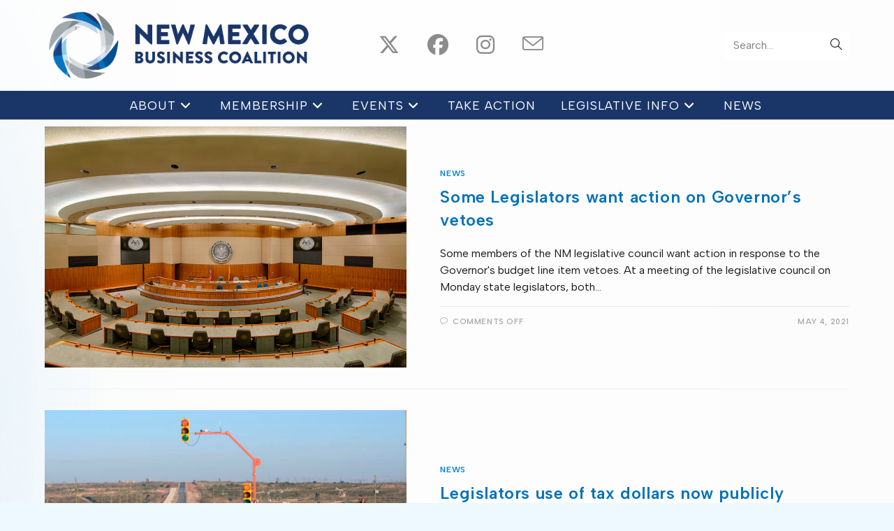

--- FILE ---
content_type: text/html; charset=UTF-8
request_url: https://nmbizcoalition.org/tag/legislative-session/
body_size: 142836
content:
<!DOCTYPE html>
<html class="html" lang="en">
<head>
	<meta charset="UTF-8">
	<link rel="profile" href="https://gmpg.org/xfn/11">

	<meta name='robots' content='index, follow, max-image-preview:large, max-snippet:-1, max-video-preview:-1' />
<meta name="viewport" content="width=device-width, initial-scale=1">
	<!-- This site is optimized with the Yoast SEO plugin v26.8 - https://yoast.com/product/yoast-seo-wordpress/ -->
	<title>Legislative session Archives - New Mexico Business Coalition</title>
	<link rel="canonical" href="https://nmbizcoalition.org/tag/legislative-session/" />
	<link rel="next" href="https://nmbizcoalition.org/tag/legislative-session/page/2/" />
	<meta property="og:locale" content="en_US" />
	<meta property="og:type" content="article" />
	<meta property="og:title" content="Legislative session Archives - New Mexico Business Coalition" />
	<meta property="og:url" content="https://nmbizcoalition.org/tag/legislative-session/" />
	<meta property="og:site_name" content="New Mexico Business Coalition" />
	<meta name="twitter:card" content="summary_large_image" />
	<meta name="twitter:site" content="@NMBizCoalition" />
	<script type="application/ld+json" class="yoast-schema-graph">{"@context":"https://schema.org","@graph":[{"@type":"CollectionPage","@id":"https://nmbizcoalition.org/tag/legislative-session/","url":"https://nmbizcoalition.org/tag/legislative-session/","name":"Legislative session Archives - New Mexico Business Coalition","isPartOf":{"@id":"https://nmbizcoalition.org/#website"},"primaryImageOfPage":{"@id":"https://nmbizcoalition.org/tag/legislative-session/#primaryimage"},"image":{"@id":"https://nmbizcoalition.org/tag/legislative-session/#primaryimage"},"thumbnailUrl":"https://nmbizcoalition.org/wp-content/uploads/2021/05/shutterstock_123244702.jpg","breadcrumb":{"@id":"https://nmbizcoalition.org/tag/legislative-session/#breadcrumb"},"inLanguage":"en"},{"@type":"ImageObject","inLanguage":"en","@id":"https://nmbizcoalition.org/tag/legislative-session/#primaryimage","url":"https://nmbizcoalition.org/wp-content/uploads/2021/05/shutterstock_123244702.jpg","contentUrl":"https://nmbizcoalition.org/wp-content/uploads/2021/05/shutterstock_123244702.jpg","width":940,"height":627},{"@type":"BreadcrumbList","@id":"https://nmbizcoalition.org/tag/legislative-session/#breadcrumb","itemListElement":[{"@type":"ListItem","position":1,"name":"Home","item":"https://nmbizcoalition.org/"},{"@type":"ListItem","position":2,"name":"Legislative session"}]},{"@type":"WebSite","@id":"https://nmbizcoalition.org/#website","url":"https://nmbizcoalition.org/","name":"New Mexico Business Coalition","description":"Bold actions for extraordinary results!","publisher":{"@id":"https://nmbizcoalition.org/#organization"},"potentialAction":[{"@type":"SearchAction","target":{"@type":"EntryPoint","urlTemplate":"https://nmbizcoalition.org/?s={search_term_string}"},"query-input":{"@type":"PropertyValueSpecification","valueRequired":true,"valueName":"search_term_string"}}],"inLanguage":"en"},{"@type":"Organization","@id":"https://nmbizcoalition.org/#organization","name":"New Mexico Business Coalition","url":"https://nmbizcoalition.org/","logo":{"@type":"ImageObject","inLanguage":"en","@id":"https://nmbizcoalition.org/#/schema/logo/image/","url":"https://nmbizcoalition.org/wp-content/uploads/2024/10/cropped-NMBC-logo.png","contentUrl":"https://nmbizcoalition.org/wp-content/uploads/2024/10/cropped-NMBC-logo.png","width":478,"height":123,"caption":"New Mexico Business Coalition"},"image":{"@id":"https://nmbizcoalition.org/#/schema/logo/image/"},"sameAs":["https://www.facebook.com/NMBusinessCoalition/","https://x.com/NMBizCoalition","https://www.instagram.com/nmbizcoalition/"]}]}</script>
	<!-- / Yoast SEO plugin. -->


<link rel='dns-prefetch' href='//www.googletagmanager.com' />
<link rel='dns-prefetch' href='//fonts.googleapis.com' />
		<!-- This site uses the Google Analytics by ExactMetrics plugin v8.11.1 - Using Analytics tracking - https://www.exactmetrics.com/ -->
							<script src="//www.googletagmanager.com/gtag/js?id=G-KP2QDD71CH"  data-cfasync="false" data-wpfc-render="false" async></script>
			<script data-cfasync="false" data-wpfc-render="false">
				var em_version = '8.11.1';
				var em_track_user = true;
				var em_no_track_reason = '';
								var ExactMetricsDefaultLocations = {"page_location":"https:\/\/nmbizcoalition.org\/tag\/legislative-session\/"};
								if ( typeof ExactMetricsPrivacyGuardFilter === 'function' ) {
					var ExactMetricsLocations = (typeof ExactMetricsExcludeQuery === 'object') ? ExactMetricsPrivacyGuardFilter( ExactMetricsExcludeQuery ) : ExactMetricsPrivacyGuardFilter( ExactMetricsDefaultLocations );
				} else {
					var ExactMetricsLocations = (typeof ExactMetricsExcludeQuery === 'object') ? ExactMetricsExcludeQuery : ExactMetricsDefaultLocations;
				}

								var disableStrs = [
										'ga-disable-G-KP2QDD71CH',
									];

				/* Function to detect opted out users */
				function __gtagTrackerIsOptedOut() {
					for (var index = 0; index < disableStrs.length; index++) {
						if (document.cookie.indexOf(disableStrs[index] + '=true') > -1) {
							return true;
						}
					}

					return false;
				}

				/* Disable tracking if the opt-out cookie exists. */
				if (__gtagTrackerIsOptedOut()) {
					for (var index = 0; index < disableStrs.length; index++) {
						window[disableStrs[index]] = true;
					}
				}

				/* Opt-out function */
				function __gtagTrackerOptout() {
					for (var index = 0; index < disableStrs.length; index++) {
						document.cookie = disableStrs[index] + '=true; expires=Thu, 31 Dec 2099 23:59:59 UTC; path=/';
						window[disableStrs[index]] = true;
					}
				}

				if ('undefined' === typeof gaOptout) {
					function gaOptout() {
						__gtagTrackerOptout();
					}
				}
								window.dataLayer = window.dataLayer || [];

				window.ExactMetricsDualTracker = {
					helpers: {},
					trackers: {},
				};
				if (em_track_user) {
					function __gtagDataLayer() {
						dataLayer.push(arguments);
					}

					function __gtagTracker(type, name, parameters) {
						if (!parameters) {
							parameters = {};
						}

						if (parameters.send_to) {
							__gtagDataLayer.apply(null, arguments);
							return;
						}

						if (type === 'event') {
														parameters.send_to = exactmetrics_frontend.v4_id;
							var hookName = name;
							if (typeof parameters['event_category'] !== 'undefined') {
								hookName = parameters['event_category'] + ':' + name;
							}

							if (typeof ExactMetricsDualTracker.trackers[hookName] !== 'undefined') {
								ExactMetricsDualTracker.trackers[hookName](parameters);
							} else {
								__gtagDataLayer('event', name, parameters);
							}
							
						} else {
							__gtagDataLayer.apply(null, arguments);
						}
					}

					__gtagTracker('js', new Date());
					__gtagTracker('set', {
						'developer_id.dNDMyYj': true,
											});
					if ( ExactMetricsLocations.page_location ) {
						__gtagTracker('set', ExactMetricsLocations);
					}
										__gtagTracker('config', 'G-KP2QDD71CH', {"forceSSL":"true"} );
										window.gtag = __gtagTracker;										(function () {
						/* https://developers.google.com/analytics/devguides/collection/analyticsjs/ */
						/* ga and __gaTracker compatibility shim. */
						var noopfn = function () {
							return null;
						};
						var newtracker = function () {
							return new Tracker();
						};
						var Tracker = function () {
							return null;
						};
						var p = Tracker.prototype;
						p.get = noopfn;
						p.set = noopfn;
						p.send = function () {
							var args = Array.prototype.slice.call(arguments);
							args.unshift('send');
							__gaTracker.apply(null, args);
						};
						var __gaTracker = function () {
							var len = arguments.length;
							if (len === 0) {
								return;
							}
							var f = arguments[len - 1];
							if (typeof f !== 'object' || f === null || typeof f.hitCallback !== 'function') {
								if ('send' === arguments[0]) {
									var hitConverted, hitObject = false, action;
									if ('event' === arguments[1]) {
										if ('undefined' !== typeof arguments[3]) {
											hitObject = {
												'eventAction': arguments[3],
												'eventCategory': arguments[2],
												'eventLabel': arguments[4],
												'value': arguments[5] ? arguments[5] : 1,
											}
										}
									}
									if ('pageview' === arguments[1]) {
										if ('undefined' !== typeof arguments[2]) {
											hitObject = {
												'eventAction': 'page_view',
												'page_path': arguments[2],
											}
										}
									}
									if (typeof arguments[2] === 'object') {
										hitObject = arguments[2];
									}
									if (typeof arguments[5] === 'object') {
										Object.assign(hitObject, arguments[5]);
									}
									if ('undefined' !== typeof arguments[1].hitType) {
										hitObject = arguments[1];
										if ('pageview' === hitObject.hitType) {
											hitObject.eventAction = 'page_view';
										}
									}
									if (hitObject) {
										action = 'timing' === arguments[1].hitType ? 'timing_complete' : hitObject.eventAction;
										hitConverted = mapArgs(hitObject);
										__gtagTracker('event', action, hitConverted);
									}
								}
								return;
							}

							function mapArgs(args) {
								var arg, hit = {};
								var gaMap = {
									'eventCategory': 'event_category',
									'eventAction': 'event_action',
									'eventLabel': 'event_label',
									'eventValue': 'event_value',
									'nonInteraction': 'non_interaction',
									'timingCategory': 'event_category',
									'timingVar': 'name',
									'timingValue': 'value',
									'timingLabel': 'event_label',
									'page': 'page_path',
									'location': 'page_location',
									'title': 'page_title',
									'referrer' : 'page_referrer',
								};
								for (arg in args) {
																		if (!(!args.hasOwnProperty(arg) || !gaMap.hasOwnProperty(arg))) {
										hit[gaMap[arg]] = args[arg];
									} else {
										hit[arg] = args[arg];
									}
								}
								return hit;
							}

							try {
								f.hitCallback();
							} catch (ex) {
							}
						};
						__gaTracker.create = newtracker;
						__gaTracker.getByName = newtracker;
						__gaTracker.getAll = function () {
							return [];
						};
						__gaTracker.remove = noopfn;
						__gaTracker.loaded = true;
						window['__gaTracker'] = __gaTracker;
					})();
									} else {
										console.log("");
					(function () {
						function __gtagTracker() {
							return null;
						}

						window['__gtagTracker'] = __gtagTracker;
						window['gtag'] = __gtagTracker;
					})();
									}
			</script>
							<!-- / Google Analytics by ExactMetrics -->
				<!-- This site uses the Google Analytics by MonsterInsights plugin v9.11.1 - Using Analytics tracking - https://www.monsterinsights.com/ -->
							<script src="//www.googletagmanager.com/gtag/js?id=G-KP2QDD71CH"  data-cfasync="false" data-wpfc-render="false" async></script>
			<script data-cfasync="false" data-wpfc-render="false">
				var mi_version = '9.11.1';
				var mi_track_user = true;
				var mi_no_track_reason = '';
								var MonsterInsightsDefaultLocations = {"page_location":"https:\/\/nmbizcoalition.org\/tag\/legislative-session\/"};
								if ( typeof MonsterInsightsPrivacyGuardFilter === 'function' ) {
					var MonsterInsightsLocations = (typeof MonsterInsightsExcludeQuery === 'object') ? MonsterInsightsPrivacyGuardFilter( MonsterInsightsExcludeQuery ) : MonsterInsightsPrivacyGuardFilter( MonsterInsightsDefaultLocations );
				} else {
					var MonsterInsightsLocations = (typeof MonsterInsightsExcludeQuery === 'object') ? MonsterInsightsExcludeQuery : MonsterInsightsDefaultLocations;
				}

								var disableStrs = [
										'ga-disable-G-KP2QDD71CH',
									];

				/* Function to detect opted out users */
				function __gtagTrackerIsOptedOut() {
					for (var index = 0; index < disableStrs.length; index++) {
						if (document.cookie.indexOf(disableStrs[index] + '=true') > -1) {
							return true;
						}
					}

					return false;
				}

				/* Disable tracking if the opt-out cookie exists. */
				if (__gtagTrackerIsOptedOut()) {
					for (var index = 0; index < disableStrs.length; index++) {
						window[disableStrs[index]] = true;
					}
				}

				/* Opt-out function */
				function __gtagTrackerOptout() {
					for (var index = 0; index < disableStrs.length; index++) {
						document.cookie = disableStrs[index] + '=true; expires=Thu, 31 Dec 2099 23:59:59 UTC; path=/';
						window[disableStrs[index]] = true;
					}
				}

				if ('undefined' === typeof gaOptout) {
					function gaOptout() {
						__gtagTrackerOptout();
					}
				}
								window.dataLayer = window.dataLayer || [];

				window.MonsterInsightsDualTracker = {
					helpers: {},
					trackers: {},
				};
				if (mi_track_user) {
					function __gtagDataLayer() {
						dataLayer.push(arguments);
					}

					function __gtagTracker(type, name, parameters) {
						if (!parameters) {
							parameters = {};
						}

						if (parameters.send_to) {
							__gtagDataLayer.apply(null, arguments);
							return;
						}

						if (type === 'event') {
														parameters.send_to = monsterinsights_frontend.v4_id;
							var hookName = name;
							if (typeof parameters['event_category'] !== 'undefined') {
								hookName = parameters['event_category'] + ':' + name;
							}

							if (typeof MonsterInsightsDualTracker.trackers[hookName] !== 'undefined') {
								MonsterInsightsDualTracker.trackers[hookName](parameters);
							} else {
								__gtagDataLayer('event', name, parameters);
							}
							
						} else {
							__gtagDataLayer.apply(null, arguments);
						}
					}

					__gtagTracker('js', new Date());
					__gtagTracker('set', {
						'developer_id.dZGIzZG': true,
											});
					if ( MonsterInsightsLocations.page_location ) {
						__gtagTracker('set', MonsterInsightsLocations);
					}
										__gtagTracker('config', 'G-KP2QDD71CH', {"forceSSL":"true","link_attribution":"true"} );
										window.gtag = __gtagTracker;										(function () {
						/* https://developers.google.com/analytics/devguides/collection/analyticsjs/ */
						/* ga and __gaTracker compatibility shim. */
						var noopfn = function () {
							return null;
						};
						var newtracker = function () {
							return new Tracker();
						};
						var Tracker = function () {
							return null;
						};
						var p = Tracker.prototype;
						p.get = noopfn;
						p.set = noopfn;
						p.send = function () {
							var args = Array.prototype.slice.call(arguments);
							args.unshift('send');
							__gaTracker.apply(null, args);
						};
						var __gaTracker = function () {
							var len = arguments.length;
							if (len === 0) {
								return;
							}
							var f = arguments[len - 1];
							if (typeof f !== 'object' || f === null || typeof f.hitCallback !== 'function') {
								if ('send' === arguments[0]) {
									var hitConverted, hitObject = false, action;
									if ('event' === arguments[1]) {
										if ('undefined' !== typeof arguments[3]) {
											hitObject = {
												'eventAction': arguments[3],
												'eventCategory': arguments[2],
												'eventLabel': arguments[4],
												'value': arguments[5] ? arguments[5] : 1,
											}
										}
									}
									if ('pageview' === arguments[1]) {
										if ('undefined' !== typeof arguments[2]) {
											hitObject = {
												'eventAction': 'page_view',
												'page_path': arguments[2],
											}
										}
									}
									if (typeof arguments[2] === 'object') {
										hitObject = arguments[2];
									}
									if (typeof arguments[5] === 'object') {
										Object.assign(hitObject, arguments[5]);
									}
									if ('undefined' !== typeof arguments[1].hitType) {
										hitObject = arguments[1];
										if ('pageview' === hitObject.hitType) {
											hitObject.eventAction = 'page_view';
										}
									}
									if (hitObject) {
										action = 'timing' === arguments[1].hitType ? 'timing_complete' : hitObject.eventAction;
										hitConverted = mapArgs(hitObject);
										__gtagTracker('event', action, hitConverted);
									}
								}
								return;
							}

							function mapArgs(args) {
								var arg, hit = {};
								var gaMap = {
									'eventCategory': 'event_category',
									'eventAction': 'event_action',
									'eventLabel': 'event_label',
									'eventValue': 'event_value',
									'nonInteraction': 'non_interaction',
									'timingCategory': 'event_category',
									'timingVar': 'name',
									'timingValue': 'value',
									'timingLabel': 'event_label',
									'page': 'page_path',
									'location': 'page_location',
									'title': 'page_title',
									'referrer' : 'page_referrer',
								};
								for (arg in args) {
																		if (!(!args.hasOwnProperty(arg) || !gaMap.hasOwnProperty(arg))) {
										hit[gaMap[arg]] = args[arg];
									} else {
										hit[arg] = args[arg];
									}
								}
								return hit;
							}

							try {
								f.hitCallback();
							} catch (ex) {
							}
						};
						__gaTracker.create = newtracker;
						__gaTracker.getByName = newtracker;
						__gaTracker.getAll = function () {
							return [];
						};
						__gaTracker.remove = noopfn;
						__gaTracker.loaded = true;
						window['__gaTracker'] = __gaTracker;
					})();
									} else {
										console.log("");
					(function () {
						function __gtagTracker() {
							return null;
						}

						window['__gtagTracker'] = __gtagTracker;
						window['gtag'] = __gtagTracker;
					})();
									}
			</script>
							<!-- / Google Analytics by MonsterInsights -->
		<style id='wp-img-auto-sizes-contain-inline-css'>
img:is([sizes=auto i],[sizes^="auto," i]){contain-intrinsic-size:3000px 1500px}
/*# sourceURL=wp-img-auto-sizes-contain-inline-css */
</style>
<style id='wp-emoji-styles-inline-css'>

	img.wp-smiley, img.emoji {
		display: inline !important;
		border: none !important;
		box-shadow: none !important;
		height: 1em !important;
		width: 1em !important;
		margin: 0 0.07em !important;
		vertical-align: -0.1em !important;
		background: none !important;
		padding: 0 !important;
	}
/*# sourceURL=wp-emoji-styles-inline-css */
</style>
<style id='classic-theme-styles-inline-css'>
/*! This file is auto-generated */
.wp-block-button__link{color:#fff;background-color:#32373c;border-radius:9999px;box-shadow:none;text-decoration:none;padding:calc(.667em + 2px) calc(1.333em + 2px);font-size:1.125em}.wp-block-file__button{background:#32373c;color:#fff;text-decoration:none}
/*# sourceURL=/wp-includes/css/classic-themes.min.css */
</style>
<style id='blockskit-image-effects-style-inline-css'>
.wp-block-create-block-image-effects{background-color:#21759b;color:#fff;padding:2px}

/*# sourceURL=https://nmbizcoalition.org/wp-content/plugins/blockskit/build/style-index.css */
</style>
<style id='global-styles-inline-css'>
:root{--wp--preset--aspect-ratio--square: 1;--wp--preset--aspect-ratio--4-3: 4/3;--wp--preset--aspect-ratio--3-4: 3/4;--wp--preset--aspect-ratio--3-2: 3/2;--wp--preset--aspect-ratio--2-3: 2/3;--wp--preset--aspect-ratio--16-9: 16/9;--wp--preset--aspect-ratio--9-16: 9/16;--wp--preset--color--black: #000000;--wp--preset--color--cyan-bluish-gray: #abb8c3;--wp--preset--color--white: #ffffff;--wp--preset--color--pale-pink: #f78da7;--wp--preset--color--vivid-red: #cf2e2e;--wp--preset--color--luminous-vivid-orange: #ff6900;--wp--preset--color--luminous-vivid-amber: #fcb900;--wp--preset--color--light-green-cyan: #7bdcb5;--wp--preset--color--vivid-green-cyan: #00d084;--wp--preset--color--pale-cyan-blue: #8ed1fc;--wp--preset--color--vivid-cyan-blue: #0693e3;--wp--preset--color--vivid-purple: #9b51e0;--wp--preset--gradient--vivid-cyan-blue-to-vivid-purple: linear-gradient(135deg,rgb(6,147,227) 0%,rgb(155,81,224) 100%);--wp--preset--gradient--light-green-cyan-to-vivid-green-cyan: linear-gradient(135deg,rgb(122,220,180) 0%,rgb(0,208,130) 100%);--wp--preset--gradient--luminous-vivid-amber-to-luminous-vivid-orange: linear-gradient(135deg,rgb(252,185,0) 0%,rgb(255,105,0) 100%);--wp--preset--gradient--luminous-vivid-orange-to-vivid-red: linear-gradient(135deg,rgb(255,105,0) 0%,rgb(207,46,46) 100%);--wp--preset--gradient--very-light-gray-to-cyan-bluish-gray: linear-gradient(135deg,rgb(238,238,238) 0%,rgb(169,184,195) 100%);--wp--preset--gradient--cool-to-warm-spectrum: linear-gradient(135deg,rgb(74,234,220) 0%,rgb(151,120,209) 20%,rgb(207,42,186) 40%,rgb(238,44,130) 60%,rgb(251,105,98) 80%,rgb(254,248,76) 100%);--wp--preset--gradient--blush-light-purple: linear-gradient(135deg,rgb(255,206,236) 0%,rgb(152,150,240) 100%);--wp--preset--gradient--blush-bordeaux: linear-gradient(135deg,rgb(254,205,165) 0%,rgb(254,45,45) 50%,rgb(107,0,62) 100%);--wp--preset--gradient--luminous-dusk: linear-gradient(135deg,rgb(255,203,112) 0%,rgb(199,81,192) 50%,rgb(65,88,208) 100%);--wp--preset--gradient--pale-ocean: linear-gradient(135deg,rgb(255,245,203) 0%,rgb(182,227,212) 50%,rgb(51,167,181) 100%);--wp--preset--gradient--electric-grass: linear-gradient(135deg,rgb(202,248,128) 0%,rgb(113,206,126) 100%);--wp--preset--gradient--midnight: linear-gradient(135deg,rgb(2,3,129) 0%,rgb(40,116,252) 100%);--wp--preset--font-size--small: 13px;--wp--preset--font-size--medium: 20px;--wp--preset--font-size--large: 36px;--wp--preset--font-size--x-large: 42px;--wp--preset--spacing--20: 0.44rem;--wp--preset--spacing--30: 0.67rem;--wp--preset--spacing--40: 1rem;--wp--preset--spacing--50: 1.5rem;--wp--preset--spacing--60: 2.25rem;--wp--preset--spacing--70: 3.38rem;--wp--preset--spacing--80: 5.06rem;--wp--preset--shadow--natural: 6px 6px 9px rgba(0, 0, 0, 0.2);--wp--preset--shadow--deep: 12px 12px 50px rgba(0, 0, 0, 0.4);--wp--preset--shadow--sharp: 6px 6px 0px rgba(0, 0, 0, 0.2);--wp--preset--shadow--outlined: 6px 6px 0px -3px rgb(255, 255, 255), 6px 6px rgb(0, 0, 0);--wp--preset--shadow--crisp: 6px 6px 0px rgb(0, 0, 0);}:where(.is-layout-flex){gap: 0.5em;}:where(.is-layout-grid){gap: 0.5em;}body .is-layout-flex{display: flex;}.is-layout-flex{flex-wrap: wrap;align-items: center;}.is-layout-flex > :is(*, div){margin: 0;}body .is-layout-grid{display: grid;}.is-layout-grid > :is(*, div){margin: 0;}:where(.wp-block-columns.is-layout-flex){gap: 2em;}:where(.wp-block-columns.is-layout-grid){gap: 2em;}:where(.wp-block-post-template.is-layout-flex){gap: 1.25em;}:where(.wp-block-post-template.is-layout-grid){gap: 1.25em;}.has-black-color{color: var(--wp--preset--color--black) !important;}.has-cyan-bluish-gray-color{color: var(--wp--preset--color--cyan-bluish-gray) !important;}.has-white-color{color: var(--wp--preset--color--white) !important;}.has-pale-pink-color{color: var(--wp--preset--color--pale-pink) !important;}.has-vivid-red-color{color: var(--wp--preset--color--vivid-red) !important;}.has-luminous-vivid-orange-color{color: var(--wp--preset--color--luminous-vivid-orange) !important;}.has-luminous-vivid-amber-color{color: var(--wp--preset--color--luminous-vivid-amber) !important;}.has-light-green-cyan-color{color: var(--wp--preset--color--light-green-cyan) !important;}.has-vivid-green-cyan-color{color: var(--wp--preset--color--vivid-green-cyan) !important;}.has-pale-cyan-blue-color{color: var(--wp--preset--color--pale-cyan-blue) !important;}.has-vivid-cyan-blue-color{color: var(--wp--preset--color--vivid-cyan-blue) !important;}.has-vivid-purple-color{color: var(--wp--preset--color--vivid-purple) !important;}.has-black-background-color{background-color: var(--wp--preset--color--black) !important;}.has-cyan-bluish-gray-background-color{background-color: var(--wp--preset--color--cyan-bluish-gray) !important;}.has-white-background-color{background-color: var(--wp--preset--color--white) !important;}.has-pale-pink-background-color{background-color: var(--wp--preset--color--pale-pink) !important;}.has-vivid-red-background-color{background-color: var(--wp--preset--color--vivid-red) !important;}.has-luminous-vivid-orange-background-color{background-color: var(--wp--preset--color--luminous-vivid-orange) !important;}.has-luminous-vivid-amber-background-color{background-color: var(--wp--preset--color--luminous-vivid-amber) !important;}.has-light-green-cyan-background-color{background-color: var(--wp--preset--color--light-green-cyan) !important;}.has-vivid-green-cyan-background-color{background-color: var(--wp--preset--color--vivid-green-cyan) !important;}.has-pale-cyan-blue-background-color{background-color: var(--wp--preset--color--pale-cyan-blue) !important;}.has-vivid-cyan-blue-background-color{background-color: var(--wp--preset--color--vivid-cyan-blue) !important;}.has-vivid-purple-background-color{background-color: var(--wp--preset--color--vivid-purple) !important;}.has-black-border-color{border-color: var(--wp--preset--color--black) !important;}.has-cyan-bluish-gray-border-color{border-color: var(--wp--preset--color--cyan-bluish-gray) !important;}.has-white-border-color{border-color: var(--wp--preset--color--white) !important;}.has-pale-pink-border-color{border-color: var(--wp--preset--color--pale-pink) !important;}.has-vivid-red-border-color{border-color: var(--wp--preset--color--vivid-red) !important;}.has-luminous-vivid-orange-border-color{border-color: var(--wp--preset--color--luminous-vivid-orange) !important;}.has-luminous-vivid-amber-border-color{border-color: var(--wp--preset--color--luminous-vivid-amber) !important;}.has-light-green-cyan-border-color{border-color: var(--wp--preset--color--light-green-cyan) !important;}.has-vivid-green-cyan-border-color{border-color: var(--wp--preset--color--vivid-green-cyan) !important;}.has-pale-cyan-blue-border-color{border-color: var(--wp--preset--color--pale-cyan-blue) !important;}.has-vivid-cyan-blue-border-color{border-color: var(--wp--preset--color--vivid-cyan-blue) !important;}.has-vivid-purple-border-color{border-color: var(--wp--preset--color--vivid-purple) !important;}.has-vivid-cyan-blue-to-vivid-purple-gradient-background{background: var(--wp--preset--gradient--vivid-cyan-blue-to-vivid-purple) !important;}.has-light-green-cyan-to-vivid-green-cyan-gradient-background{background: var(--wp--preset--gradient--light-green-cyan-to-vivid-green-cyan) !important;}.has-luminous-vivid-amber-to-luminous-vivid-orange-gradient-background{background: var(--wp--preset--gradient--luminous-vivid-amber-to-luminous-vivid-orange) !important;}.has-luminous-vivid-orange-to-vivid-red-gradient-background{background: var(--wp--preset--gradient--luminous-vivid-orange-to-vivid-red) !important;}.has-very-light-gray-to-cyan-bluish-gray-gradient-background{background: var(--wp--preset--gradient--very-light-gray-to-cyan-bluish-gray) !important;}.has-cool-to-warm-spectrum-gradient-background{background: var(--wp--preset--gradient--cool-to-warm-spectrum) !important;}.has-blush-light-purple-gradient-background{background: var(--wp--preset--gradient--blush-light-purple) !important;}.has-blush-bordeaux-gradient-background{background: var(--wp--preset--gradient--blush-bordeaux) !important;}.has-luminous-dusk-gradient-background{background: var(--wp--preset--gradient--luminous-dusk) !important;}.has-pale-ocean-gradient-background{background: var(--wp--preset--gradient--pale-ocean) !important;}.has-electric-grass-gradient-background{background: var(--wp--preset--gradient--electric-grass) !important;}.has-midnight-gradient-background{background: var(--wp--preset--gradient--midnight) !important;}.has-small-font-size{font-size: var(--wp--preset--font-size--small) !important;}.has-medium-font-size{font-size: var(--wp--preset--font-size--medium) !important;}.has-large-font-size{font-size: var(--wp--preset--font-size--large) !important;}.has-x-large-font-size{font-size: var(--wp--preset--font-size--x-large) !important;}
:where(.wp-block-post-template.is-layout-flex){gap: 1.25em;}:where(.wp-block-post-template.is-layout-grid){gap: 1.25em;}
:where(.wp-block-term-template.is-layout-flex){gap: 1.25em;}:where(.wp-block-term-template.is-layout-grid){gap: 1.25em;}
:where(.wp-block-columns.is-layout-flex){gap: 2em;}:where(.wp-block-columns.is-layout-grid){gap: 2em;}
:root :where(.wp-block-pullquote){font-size: 1.5em;line-height: 1.6;}
/*# sourceURL=global-styles-inline-css */
</style>
<link rel='stylesheet' id='contact-form-7-css' href='https://nmbizcoalition.org/wp-content/plugins/contact-form-7/includes/css/styles.css?ver=6.1.4' media='all' />
<link rel='stylesheet' id='SFSImainCss-css' href='https://nmbizcoalition.org/wp-content/plugins/ultimate-social-media-icons/css/sfsi-style.css?ver=2.9.6' media='all' />
<style id='woocommerce-inline-inline-css'>
.woocommerce form .form-row .required { visibility: visible; }
/*# sourceURL=woocommerce-inline-inline-css */
</style>
<link rel='stylesheet' id='oceanwp-woo-mini-cart-css' href='https://nmbizcoalition.org/wp-content/themes/oceanwp/assets/css/woo/woo-mini-cart.min.css?ver=6.9' media='all' />
<link rel='stylesheet' id='font-awesome-css' href='https://nmbizcoalition.org/wp-content/themes/oceanwp/assets/fonts/fontawesome/css/all.min.css?ver=6.7.2' media='all' />
<link rel='stylesheet' id='simple-line-icons-css' href='https://nmbizcoalition.org/wp-content/themes/oceanwp/assets/css/third/simple-line-icons.min.css?ver=2.4.0' media='all' />
<link rel='stylesheet' id='oceanwp-style-css' href='https://nmbizcoalition.org/wp-content/themes/oceanwp/assets/css/style.min.css?ver=1.6.8.1562616517' media='all' />
<link rel='stylesheet' id='oceanwp-google-font-albert-sans-css' href='//fonts.googleapis.com/css?family=Albert+Sans%3A100%2C200%2C300%2C400%2C500%2C600%2C700%2C800%2C900%2C100i%2C200i%2C300i%2C400i%2C500i%2C600i%2C700i%2C800i%2C900i&#038;subset=latin&#038;display=swap&#038;ver=6.9' media='all' />
<link rel='stylesheet' id='oceanwp-woocommerce-css' href='https://nmbizcoalition.org/wp-content/themes/oceanwp/assets/css/woo/woocommerce.min.css?ver=6.9' media='all' />
<link rel='stylesheet' id='oceanwp-woo-star-font-css' href='https://nmbizcoalition.org/wp-content/themes/oceanwp/assets/css/woo/woo-star-font.min.css?ver=6.9' media='all' />
<link rel='stylesheet' id='oceanwp-woo-quick-view-css' href='https://nmbizcoalition.org/wp-content/themes/oceanwp/assets/css/woo/woo-quick-view.min.css?ver=6.9' media='all' />
<script type="text/template" id="tmpl-variation-template">
	<div class="woocommerce-variation-description">{{{ data.variation.variation_description }}}</div>
	<div class="woocommerce-variation-price">{{{ data.variation.price_html }}}</div>
	<div class="woocommerce-variation-availability">{{{ data.variation.availability_html }}}</div>
</script>
<script type="text/template" id="tmpl-unavailable-variation-template">
	<p role="alert">Sorry, this product is unavailable. Please choose a different combination.</p>
</script>
<script id="woocommerce-google-analytics-integration-gtag-js-after">
/* Google Analytics for WooCommerce (gtag.js) */
					window.dataLayer = window.dataLayer || [];
					function gtag(){dataLayer.push(arguments);}
					// Set up default consent state.
					for ( const mode of [{"analytics_storage":"denied","ad_storage":"denied","ad_user_data":"denied","ad_personalization":"denied","region":["AT","BE","BG","HR","CY","CZ","DK","EE","FI","FR","DE","GR","HU","IS","IE","IT","LV","LI","LT","LU","MT","NL","NO","PL","PT","RO","SK","SI","ES","SE","GB","CH"]}] || [] ) {
						gtag( "consent", "default", { "wait_for_update": 500, ...mode } );
					}
					gtag("js", new Date());
					gtag("set", "developer_id.dOGY3NW", true);
					gtag("config", "G-KP2QDD71CH", {"track_404":true,"allow_google_signals":true,"logged_in":false,"linker":{"domains":[],"allow_incoming":false},"custom_map":{"dimension1":"logged_in"}});
//# sourceURL=woocommerce-google-analytics-integration-gtag-js-after
</script>
<script src="https://nmbizcoalition.org/wp-content/plugins/google-analytics-dashboard-for-wp/assets/js/frontend-gtag.js?ver=8.11.1" id="exactmetrics-frontend-script-js" async data-wp-strategy="async"></script>
<script data-cfasync="false" data-wpfc-render="false" id='exactmetrics-frontend-script-js-extra'>var exactmetrics_frontend = {"js_events_tracking":"true","download_extensions":"zip,mp3,mpeg,pdf,docx,pptx,xlsx,rar","inbound_paths":"[{\"path\":\"\\\/go\\\/\",\"label\":\"affiliate\"},{\"path\":\"\\\/recommend\\\/\",\"label\":\"affiliate\"}]","home_url":"https:\/\/nmbizcoalition.org","hash_tracking":"false","v4_id":"G-KP2QDD71CH"};</script>
<script src="https://nmbizcoalition.org/wp-content/plugins/google-analytics-for-wordpress/assets/js/frontend-gtag.js?ver=9.11.1" id="monsterinsights-frontend-script-js" async data-wp-strategy="async"></script>
<script data-cfasync="false" data-wpfc-render="false" id='monsterinsights-frontend-script-js-extra'>var monsterinsights_frontend = {"js_events_tracking":"true","download_extensions":"doc,pdf,ppt,zip,xls,docx,pptx,xlsx","inbound_paths":"[]","home_url":"https:\/\/nmbizcoalition.org","hash_tracking":"false","v4_id":"G-KP2QDD71CH"};</script>
<script src="https://nmbizcoalition.org/wp-includes/js/jquery/jquery.min.js?ver=3.7.1" id="jquery-core-js"></script>
<script src="https://nmbizcoalition.org/wp-includes/js/jquery/jquery-migrate.min.js?ver=3.4.1" id="jquery-migrate-js"></script>
<script src="https://nmbizcoalition.org/wp-content/plugins/woocommerce/assets/js/jquery-blockui/jquery.blockUI.min.js?ver=2.7.0-wc.10.4.3" id="wc-jquery-blockui-js" defer data-wp-strategy="defer"></script>
<script src="https://nmbizcoalition.org/wp-content/plugins/woocommerce/assets/js/js-cookie/js.cookie.min.js?ver=2.1.4-wc.10.4.3" id="wc-js-cookie-js" defer data-wp-strategy="defer"></script>
<script id="woocommerce-js-extra">
var woocommerce_params = {"ajax_url":"/wp-admin/admin-ajax.php","wc_ajax_url":"/?wc-ajax=%%endpoint%%","i18n_password_show":"Show password","i18n_password_hide":"Hide password"};
//# sourceURL=woocommerce-js-extra
</script>
<script src="https://nmbizcoalition.org/wp-content/plugins/woocommerce/assets/js/frontend/woocommerce.min.js?ver=10.4.3" id="woocommerce-js" defer data-wp-strategy="defer"></script>
<script src="https://nmbizcoalition.org/wp-includes/js/underscore.min.js?ver=1.13.7" id="underscore-js"></script>
<script id="wp-util-js-extra">
var _wpUtilSettings = {"ajax":{"url":"/wp-admin/admin-ajax.php"}};
//# sourceURL=wp-util-js-extra
</script>
<script src="https://nmbizcoalition.org/wp-includes/js/wp-util.min.js?ver=6.9" id="wp-util-js"></script>
<script id="wc-add-to-cart-variation-js-extra">
var wc_add_to_cart_variation_params = {"wc_ajax_url":"/?wc-ajax=%%endpoint%%","i18n_no_matching_variations_text":"Sorry, no products matched your selection. Please choose a different combination.","i18n_make_a_selection_text":"Please select some product options before adding this product to your cart.","i18n_unavailable_text":"Sorry, this product is unavailable. Please choose a different combination.","i18n_reset_alert_text":"Your selection has been reset. Please select some product options before adding this product to your cart."};
//# sourceURL=wc-add-to-cart-variation-js-extra
</script>
<script src="https://nmbizcoalition.org/wp-content/plugins/woocommerce/assets/js/frontend/add-to-cart-variation.min.js?ver=10.4.3" id="wc-add-to-cart-variation-js" defer data-wp-strategy="defer"></script>
<script src="https://nmbizcoalition.org/wp-content/plugins/woocommerce/assets/js/flexslider/jquery.flexslider.min.js?ver=2.7.2-wc.10.4.3" id="wc-flexslider-js" defer data-wp-strategy="defer"></script>
<script id="wc-cart-fragments-js-extra">
var wc_cart_fragments_params = {"ajax_url":"/wp-admin/admin-ajax.php","wc_ajax_url":"/?wc-ajax=%%endpoint%%","cart_hash_key":"wc_cart_hash_d9fc622c7ad201877dedac39a3980961","fragment_name":"wc_fragments_d9fc622c7ad201877dedac39a3980961","request_timeout":"5000"};
//# sourceURL=wc-cart-fragments-js-extra
</script>
<script src="https://nmbizcoalition.org/wp-content/plugins/woocommerce/assets/js/frontend/cart-fragments.min.js?ver=10.4.3" id="wc-cart-fragments-js" defer data-wp-strategy="defer"></script>
<link rel="https://api.w.org/" href="https://nmbizcoalition.org/wp-json/" /><link rel="alternate" title="JSON" type="application/json" href="https://nmbizcoalition.org/wp-json/wp/v2/tags/287" /><meta name="generator" content="WordPress 6.9" />
<meta name="generator" content="WooCommerce 10.4.3" />
<!-- start Simple Custom CSS and JS -->
<!-- Google tag (gtag.js) -->
<script async src="https://www.googletagmanager.com/gtag/js?id=G-0ELFZLTTQP"></script>
<script>
  window.dataLayer = window.dataLayer || [];
  function gtag(){dataLayer.push(arguments);}
  gtag('js', new Date());

  gtag('config', 'G-0ELFZLTTQP');
</script>

<!-- end Simple Custom CSS and JS -->
	<noscript><style>.woocommerce-product-gallery{ opacity: 1 !important; }</style></noscript>
	<meta name="generator" content="Elementor 3.34.2; features: additional_custom_breakpoints; settings: css_print_method-external, google_font-enabled, font_display-auto">
			<style>
				.e-con.e-parent:nth-of-type(n+4):not(.e-lazyloaded):not(.e-no-lazyload),
				.e-con.e-parent:nth-of-type(n+4):not(.e-lazyloaded):not(.e-no-lazyload) * {
					background-image: none !important;
				}
				@media screen and (max-height: 1024px) {
					.e-con.e-parent:nth-of-type(n+3):not(.e-lazyloaded):not(.e-no-lazyload),
					.e-con.e-parent:nth-of-type(n+3):not(.e-lazyloaded):not(.e-no-lazyload) * {
						background-image: none !important;
					}
				}
				@media screen and (max-height: 640px) {
					.e-con.e-parent:nth-of-type(n+2):not(.e-lazyloaded):not(.e-no-lazyload),
					.e-con.e-parent:nth-of-type(n+2):not(.e-lazyloaded):not(.e-no-lazyload) * {
						background-image: none !important;
					}
				}
			</style>
			<link rel="icon" href="https://nmbizcoalition.org/wp-content/uploads/2019/06/cropped-nmbc_icon-32x32.png" sizes="32x32" />
<link rel="icon" href="https://nmbizcoalition.org/wp-content/uploads/2019/06/cropped-nmbc_icon-192x192.png" sizes="192x192" />
<link rel="apple-touch-icon" href="https://nmbizcoalition.org/wp-content/uploads/2019/06/cropped-nmbc_icon-180x180.png" />
<meta name="msapplication-TileImage" content="https://nmbizcoalition.org/wp-content/uploads/2019/06/cropped-nmbc_icon-270x270.png" />
<!-- OceanWP CSS -->
<style type="text/css">
/* Colors */.woocommerce-MyAccount-navigation ul li a:before,.woocommerce-checkout .woocommerce-info a,.woocommerce-checkout #payment ul.payment_methods .wc_payment_method>input[type=radio]:first-child:checked+label:before,.woocommerce-checkout #payment .payment_method_paypal .about_paypal,.woocommerce ul.products li.product li.category a:hover,.woocommerce ul.products li.product .button:hover,.woocommerce ul.products li.product .product-inner .added_to_cart:hover,.product_meta .posted_in a:hover,.product_meta .tagged_as a:hover,.woocommerce div.product .woocommerce-tabs ul.tabs li a:hover,.woocommerce div.product .woocommerce-tabs ul.tabs li.active a,.woocommerce .oceanwp-grid-list a.active,.woocommerce .oceanwp-grid-list a:hover,.woocommerce .oceanwp-off-canvas-filter:hover,.widget_shopping_cart ul.cart_list li .owp-grid-wrap .owp-grid a.remove:hover,.widget_product_categories li a:hover ~ .count,.widget_layered_nav li a:hover ~ .count,.woocommerce ul.products li.product:not(.product-category) .woo-entry-buttons li a:hover,a:hover,a.light:hover,.theme-heading .text::before,.theme-heading .text::after,#top-bar-content >a:hover,#top-bar-social li.oceanwp-email a:hover,#site-navigation-wrap .dropdown-menu >li >a:hover,#site-header.medium-header #medium-searchform button:hover,.oceanwp-mobile-menu-icon a:hover,.blog-entry.post .blog-entry-header .entry-title a:hover,.blog-entry.post .blog-entry-readmore a:hover,.blog-entry.thumbnail-entry .blog-entry-category a,ul.meta li a:hover,.dropcap,.single nav.post-navigation .nav-links .title,body .related-post-title a:hover,body #wp-calendar caption,body .contact-info-widget.default i,body .contact-info-widget.big-icons i,body .custom-links-widget .oceanwp-custom-links li a:hover,body .custom-links-widget .oceanwp-custom-links li a:hover:before,body .posts-thumbnails-widget li a:hover,body .social-widget li.oceanwp-email a:hover,.comment-author .comment-meta .comment-reply-link,#respond #cancel-comment-reply-link:hover,#footer-widgets .footer-box a:hover,#footer-bottom a:hover,#footer-bottom #footer-bottom-menu a:hover,.sidr a:hover,.sidr-class-dropdown-toggle:hover,.sidr-class-menu-item-has-children.active >a,.sidr-class-menu-item-has-children.active >a >.sidr-class-dropdown-toggle,input[type=checkbox]:checked:before{color:#0082e5}.woocommerce .oceanwp-grid-list a.active .owp-icon use,.woocommerce .oceanwp-grid-list a:hover .owp-icon use,.single nav.post-navigation .nav-links .title .owp-icon use,.blog-entry.post .blog-entry-readmore a:hover .owp-icon use,body .contact-info-widget.default .owp-icon use,body .contact-info-widget.big-icons .owp-icon use{stroke:#0082e5}.woocommerce div.product div.images .open-image,.wcmenucart-details.count,.woocommerce-message a,.woocommerce-error a,.woocommerce-info a,.woocommerce .widget_price_filter .ui-slider .ui-slider-handle,.woocommerce .widget_price_filter .ui-slider .ui-slider-range,.owp-product-nav li a.owp-nav-link:hover,.woocommerce div.product.owp-tabs-layout-vertical .woocommerce-tabs ul.tabs li a:after,.woocommerce .widget_product_categories li.current-cat >a ~ .count,.woocommerce .widget_product_categories li.current-cat >a:before,.woocommerce .widget_layered_nav li.chosen a ~ .count,.woocommerce .widget_layered_nav li.chosen a:before,#owp-checkout-timeline .active .timeline-wrapper,.bag-style:hover .wcmenucart-cart-icon .wcmenucart-count,.show-cart .wcmenucart-cart-icon .wcmenucart-count,.woocommerce ul.products li.product:not(.product-category) .image-wrap .button,input[type="button"],input[type="reset"],input[type="submit"],button[type="submit"],.button,#site-navigation-wrap .dropdown-menu >li.btn >a >span,.thumbnail:hover i,.thumbnail:hover .link-post-svg-icon,.post-quote-content,.omw-modal .omw-close-modal,body .contact-info-widget.big-icons li:hover i,body .contact-info-widget.big-icons li:hover .owp-icon,body div.wpforms-container-full .wpforms-form input[type=submit],body div.wpforms-container-full .wpforms-form button[type=submit],body div.wpforms-container-full .wpforms-form .wpforms-page-button,.woocommerce-cart .wp-element-button,.woocommerce-checkout .wp-element-button,.wp-block-button__link{background-color:#0082e5}.current-shop-items-dropdown{border-top-color:#0082e5}.woocommerce div.product .woocommerce-tabs ul.tabs li.active a{border-bottom-color:#0082e5}.wcmenucart-details.count:before{border-color:#0082e5}.woocommerce ul.products li.product .button:hover{border-color:#0082e5}.woocommerce ul.products li.product .product-inner .added_to_cart:hover{border-color:#0082e5}.woocommerce div.product .woocommerce-tabs ul.tabs li.active a{border-color:#0082e5}.woocommerce .oceanwp-grid-list a.active{border-color:#0082e5}.woocommerce .oceanwp-grid-list a:hover{border-color:#0082e5}.woocommerce .oceanwp-off-canvas-filter:hover{border-color:#0082e5}.owp-product-nav li a.owp-nav-link:hover{border-color:#0082e5}.widget_shopping_cart_content .buttons .button:first-child:hover{border-color:#0082e5}.widget_shopping_cart ul.cart_list li .owp-grid-wrap .owp-grid a.remove:hover{border-color:#0082e5}.widget_product_categories li a:hover ~ .count{border-color:#0082e5}.woocommerce .widget_product_categories li.current-cat >a ~ .count{border-color:#0082e5}.woocommerce .widget_product_categories li.current-cat >a:before{border-color:#0082e5}.widget_layered_nav li a:hover ~ .count{border-color:#0082e5}.woocommerce .widget_layered_nav li.chosen a ~ .count{border-color:#0082e5}.woocommerce .widget_layered_nav li.chosen a:before{border-color:#0082e5}#owp-checkout-timeline.arrow .active .timeline-wrapper:before{border-top-color:#0082e5;border-bottom-color:#0082e5}#owp-checkout-timeline.arrow .active .timeline-wrapper:after{border-left-color:#0082e5;border-right-color:#0082e5}.bag-style:hover .wcmenucart-cart-icon .wcmenucart-count{border-color:#0082e5}.bag-style:hover .wcmenucart-cart-icon .wcmenucart-count:after{border-color:#0082e5}.show-cart .wcmenucart-cart-icon .wcmenucart-count{border-color:#0082e5}.show-cart .wcmenucart-cart-icon .wcmenucart-count:after{border-color:#0082e5}.woocommerce ul.products li.product:not(.product-category) .woo-product-gallery .active a{border-color:#0082e5}.woocommerce ul.products li.product:not(.product-category) .woo-product-gallery a:hover{border-color:#0082e5}.widget-title{border-color:#0082e5}blockquote{border-color:#0082e5}.wp-block-quote{border-color:#0082e5}#searchform-dropdown{border-color:#0082e5}.dropdown-menu .sub-menu{border-color:#0082e5}.blog-entry.large-entry .blog-entry-readmore a:hover{border-color:#0082e5}.oceanwp-newsletter-form-wrap input[type="email"]:focus{border-color:#0082e5}.social-widget li.oceanwp-email a:hover{border-color:#0082e5}#respond #cancel-comment-reply-link:hover{border-color:#0082e5}body .contact-info-widget.big-icons li:hover i{border-color:#0082e5}body .contact-info-widget.big-icons li:hover .owp-icon{border-color:#0082e5}#footer-widgets .oceanwp-newsletter-form-wrap input[type="email"]:focus{border-color:#0082e5}.woocommerce div.product div.images .open-image:hover,.woocommerce-error a:hover,.woocommerce-info a:hover,.woocommerce-message a:hover,.woocommerce-message a:focus,.woocommerce .button:focus,.woocommerce ul.products li.product:not(.product-category) .image-wrap .button:hover,input[type="button"]:hover,input[type="reset"]:hover,input[type="submit"]:hover,button[type="submit"]:hover,input[type="button"]:focus,input[type="reset"]:focus,input[type="submit"]:focus,button[type="submit"]:focus,.button:hover,.button:focus,#site-navigation-wrap .dropdown-menu >li.btn >a:hover >span,.post-quote-author,.omw-modal .omw-close-modal:hover,body div.wpforms-container-full .wpforms-form input[type=submit]:hover,body div.wpforms-container-full .wpforms-form button[type=submit]:hover,body div.wpforms-container-full .wpforms-form .wpforms-page-button:hover,.woocommerce-cart .wp-element-button:hover,.woocommerce-checkout .wp-element-button:hover,.wp-block-button__link:hover{background-color:#005296}body,.separate-layout,.has-parallax-footer:not(.separate-layout) #main{background-color:#edf9ff}a{color:#0071ba}a .owp-icon use{stroke:#0071ba}a:hover{color:#90caea}a:hover .owp-icon use{stroke:#90caea}.boxed-layout #wrap,.separate-layout .content-area,.separate-layout .widget-area .sidebar-box,body.separate-blog.separate-layout #blog-entries >*,body.separate-blog.separate-layout .oceanwp-pagination,body.separate-blog.separate-layout .blog-entry.grid-entry .blog-entry-inner,.has-parallax-footer:not(.separate-layout) #main{background-color:#fffbfb}body .theme-button,body input[type="submit"],body button[type="submit"],body button,body .button,body div.wpforms-container-full .wpforms-form input[type=submit],body div.wpforms-container-full .wpforms-form button[type=submit],body div.wpforms-container-full .wpforms-form .wpforms-page-button,.woocommerce-cart .wp-element-button,.woocommerce-checkout .wp-element-button,.wp-block-button__link{background-color:#1e73be}body .theme-button:hover,body input[type="submit"]:hover,body button[type="submit"]:hover,body button:hover,body .button:hover,body div.wpforms-container-full .wpforms-form input[type=submit]:hover,body div.wpforms-container-full .wpforms-form input[type=submit]:active,body div.wpforms-container-full .wpforms-form button[type=submit]:hover,body div.wpforms-container-full .wpforms-form button[type=submit]:active,body div.wpforms-container-full .wpforms-form .wpforms-page-button:hover,body div.wpforms-container-full .wpforms-form .wpforms-page-button:active,.woocommerce-cart .wp-element-button:hover,.woocommerce-checkout .wp-element-button:hover,.wp-block-button__link:hover{background-color:#1a3668}body .theme-button:hover,body input[type="submit"]:hover,body button[type="submit"]:hover,body button:hover,body .button:hover,body div.wpforms-container-full .wpforms-form input[type=submit]:hover,body div.wpforms-container-full .wpforms-form input[type=submit]:active,body div.wpforms-container-full .wpforms-form button[type=submit]:hover,body div.wpforms-container-full .wpforms-form button[type=submit]:active,body div.wpforms-container-full .wpforms-form .wpforms-page-button:hover,body div.wpforms-container-full .wpforms-form .wpforms-page-button:active,.woocommerce-cart .wp-element-button:hover,.woocommerce-checkout .wp-element-button:hover,.wp-block-button__link:hover{color:#ffffff}body .theme-button,body input[type="submit"],body button[type="submit"],body button,body .button,body div.wpforms-container-full .wpforms-form input[type=submit],body div.wpforms-container-full .wpforms-form button[type=submit],body div.wpforms-container-full .wpforms-form .wpforms-page-button,.woocommerce-cart .wp-element-button,.woocommerce-checkout .wp-element-button,.wp-block-button__link{border-color:#ffffff}body .theme-button:hover,body input[type="submit"]:hover,body button[type="submit"]:hover,body button:hover,body .button:hover,body div.wpforms-container-full .wpforms-form input[type=submit]:hover,body div.wpforms-container-full .wpforms-form input[type=submit]:active,body div.wpforms-container-full .wpforms-form button[type=submit]:hover,body div.wpforms-container-full .wpforms-form button[type=submit]:active,body div.wpforms-container-full .wpforms-form .wpforms-page-button:hover,body div.wpforms-container-full .wpforms-form .wpforms-page-button:active,.woocommerce-cart .wp-element-button:hover,.woocommerce-checkout .wp-element-button:hover,.wp-block-button__link:hover{border-color:#e8e8e8}form input[type="text"],form input[type="password"],form input[type="email"],form input[type="url"],form input[type="date"],form input[type="month"],form input[type="time"],form input[type="datetime"],form input[type="datetime-local"],form input[type="week"],form input[type="number"],form input[type="search"],form input[type="tel"],form input[type="color"],form select,form textarea,.select2-container .select2-choice,.woocommerce .woocommerce-checkout .select2-container--default .select2-selection--single{border-color:rgba(10,10,10,0.3)}body div.wpforms-container-full .wpforms-form input[type=date],body div.wpforms-container-full .wpforms-form input[type=datetime],body div.wpforms-container-full .wpforms-form input[type=datetime-local],body div.wpforms-container-full .wpforms-form input[type=email],body div.wpforms-container-full .wpforms-form input[type=month],body div.wpforms-container-full .wpforms-form input[type=number],body div.wpforms-container-full .wpforms-form input[type=password],body div.wpforms-container-full .wpforms-form input[type=range],body div.wpforms-container-full .wpforms-form input[type=search],body div.wpforms-container-full .wpforms-form input[type=tel],body div.wpforms-container-full .wpforms-form input[type=text],body div.wpforms-container-full .wpforms-form input[type=time],body div.wpforms-container-full .wpforms-form input[type=url],body div.wpforms-container-full .wpforms-form input[type=week],body div.wpforms-container-full .wpforms-form select,body div.wpforms-container-full .wpforms-form textarea{border-color:rgba(10,10,10,0.3)}form input[type="text"]:focus,form input[type="password"]:focus,form input[type="email"]:focus,form input[type="tel"]:focus,form input[type="url"]:focus,form input[type="search"]:focus,form textarea:focus,.select2-drop-active,.select2-dropdown-open.select2-drop-above .select2-choice,.select2-dropdown-open.select2-drop-above .select2-choices,.select2-drop.select2-drop-above.select2-drop-active,.select2-container-active .select2-choice,.select2-container-active .select2-choices{border-color:rgba(10,10,10,0.5)}body div.wpforms-container-full .wpforms-form input:focus,body div.wpforms-container-full .wpforms-form textarea:focus,body div.wpforms-container-full .wpforms-form select:focus{border-color:rgba(10,10,10,0.5)}label,body div.wpforms-container-full .wpforms-form .wpforms-field-label{color:#0a0a0a}.page-header{color:#000000}body{color:#1d1d1d}h1,h2,h3,h4,h5,h6,.theme-heading,.widget-title,.oceanwp-widget-recent-posts-title,.comment-reply-title,.entry-title,.sidebar-box .widget-title{color:#1d1d1d}/* OceanWP Style Settings CSS */.container{width:1157px}@media only screen and (min-width:960px){.content-area,.content-left-sidebar .content-area{width:65%}}@media only screen and (min-width:960px){.widget-area,.content-left-sidebar .widget-area{width:23%}}.separate-layout .content-area,.separate-layout.content-left-sidebar .content-area,.content-both-sidebars.scs-style .content-area,.separate-layout.content-both-sidebars.ssc-style .content-area,body.separate-blog.separate-layout #blog-entries >*,body.separate-blog.separate-layout .oceanwp-pagination,body.separate-blog.separate-layout .blog-entry.grid-entry .blog-entry-inner{padding:1px}.separate-layout.content-full-width .content-area{padding:1px !important}.separate-layout .widget-area .sidebar-box{padding:1px}.boxed-layout #wrap,.boxed-layout .parallax-footer,.boxed-layout .owp-floating-bar{width:1562px}body{background-image:url(http://nmbizcoalition.org/wp-content/uploads/2024/11/post-bckgrd-12.png)}body{background-position:center center}body{background-repeat:repeat-y}body{background-size:cover}.theme-button,input[type="submit"],button[type="submit"],button,body div.wpforms-container-full .wpforms-form input[type=submit],body div.wpforms-container-full .wpforms-form button[type=submit],body div.wpforms-container-full .wpforms-form .wpforms-page-button{padding:10px 20px 10px 20px}.theme-button,input[type="submit"],button[type="submit"],button,.button,body div.wpforms-container-full .wpforms-form input[type=submit],body div.wpforms-container-full .wpforms-form button[type=submit],body div.wpforms-container-full .wpforms-form .wpforms-page-button{border-style:solid}.theme-button,input[type="submit"],button[type="submit"],button,.button,body div.wpforms-container-full .wpforms-form input[type=submit],body div.wpforms-container-full .wpforms-form button[type=submit],body div.wpforms-container-full .wpforms-form .wpforms-page-button{border-width:1px}form input[type="text"],form input[type="password"],form input[type="email"],form input[type="url"],form input[type="date"],form input[type="month"],form input[type="time"],form input[type="datetime"],form input[type="datetime-local"],form input[type="week"],form input[type="number"],form input[type="search"],form input[type="tel"],form input[type="color"],form select,form textarea{padding:0}body div.wpforms-container-full .wpforms-form input[type=date],body div.wpforms-container-full .wpforms-form input[type=datetime],body div.wpforms-container-full .wpforms-form input[type=datetime-local],body div.wpforms-container-full .wpforms-form input[type=email],body div.wpforms-container-full .wpforms-form input[type=month],body div.wpforms-container-full .wpforms-form input[type=number],body div.wpforms-container-full .wpforms-form input[type=password],body div.wpforms-container-full .wpforms-form input[type=range],body div.wpforms-container-full .wpforms-form input[type=search],body div.wpforms-container-full .wpforms-form input[type=tel],body div.wpforms-container-full .wpforms-form input[type=text],body div.wpforms-container-full .wpforms-form input[type=time],body div.wpforms-container-full .wpforms-form input[type=url],body div.wpforms-container-full .wpforms-form input[type=week],body div.wpforms-container-full .wpforms-form select,body div.wpforms-container-full .wpforms-form textarea{padding:0;height:auto}form input[type="text"],form input[type="password"],form input[type="email"],form input[type="url"],form input[type="date"],form input[type="month"],form input[type="time"],form input[type="datetime"],form input[type="datetime-local"],form input[type="week"],form input[type="number"],form input[type="search"],form input[type="tel"],form input[type="color"],form select,form textarea{border-width:3px 1px 1px 1px}body div.wpforms-container-full .wpforms-form input[type=date],body div.wpforms-container-full .wpforms-form input[type=datetime],body div.wpforms-container-full .wpforms-form input[type=datetime-local],body div.wpforms-container-full .wpforms-form input[type=email],body div.wpforms-container-full .wpforms-form input[type=month],body div.wpforms-container-full .wpforms-form input[type=number],body div.wpforms-container-full .wpforms-form input[type=password],body div.wpforms-container-full .wpforms-form input[type=range],body div.wpforms-container-full .wpforms-form input[type=search],body div.wpforms-container-full .wpforms-form input[type=tel],body div.wpforms-container-full .wpforms-form input[type=text],body div.wpforms-container-full .wpforms-form input[type=time],body div.wpforms-container-full .wpforms-form input[type=url],body div.wpforms-container-full .wpforms-form input[type=week],body div.wpforms-container-full .wpforms-form select,body div.wpforms-container-full .wpforms-form textarea{border-width:3px 1px 1px 1px}form input[type="text"],form input[type="password"],form input[type="email"],form input[type="url"],form input[type="date"],form input[type="month"],form input[type="time"],form input[type="datetime"],form input[type="datetime-local"],form input[type="week"],form input[type="number"],form input[type="search"],form input[type="tel"],form input[type="color"],form select,form textarea,.woocommerce .woocommerce-checkout .select2-container--default .select2-selection--single{border-style:solid}body div.wpforms-container-full .wpforms-form input[type=date],body div.wpforms-container-full .wpforms-form input[type=datetime],body div.wpforms-container-full .wpforms-form input[type=datetime-local],body div.wpforms-container-full .wpforms-form input[type=email],body div.wpforms-container-full .wpforms-form input[type=month],body div.wpforms-container-full .wpforms-form input[type=number],body div.wpforms-container-full .wpforms-form input[type=password],body div.wpforms-container-full .wpforms-form input[type=range],body div.wpforms-container-full .wpforms-form input[type=search],body div.wpforms-container-full .wpforms-form input[type=tel],body div.wpforms-container-full .wpforms-form input[type=text],body div.wpforms-container-full .wpforms-form input[type=time],body div.wpforms-container-full .wpforms-form input[type=url],body div.wpforms-container-full .wpforms-form input[type=week],body div.wpforms-container-full .wpforms-form select,body div.wpforms-container-full .wpforms-form textarea{border-style:solid}form input[type="text"],form input[type="password"],form input[type="email"],form input[type="url"],form input[type="date"],form input[type="month"],form input[type="time"],form input[type="datetime"],form input[type="datetime-local"],form input[type="week"],form input[type="number"],form input[type="search"],form input[type="tel"],form input[type="color"],form select,form textarea{border-radius:3px}body div.wpforms-container-full .wpforms-form input[type=date],body div.wpforms-container-full .wpforms-form input[type=datetime],body div.wpforms-container-full .wpforms-form input[type=datetime-local],body div.wpforms-container-full .wpforms-form input[type=email],body div.wpforms-container-full .wpforms-form input[type=month],body div.wpforms-container-full .wpforms-form input[type=number],body div.wpforms-container-full .wpforms-form input[type=password],body div.wpforms-container-full .wpforms-form input[type=range],body div.wpforms-container-full .wpforms-form input[type=search],body div.wpforms-container-full .wpforms-form input[type=tel],body div.wpforms-container-full .wpforms-form input[type=text],body div.wpforms-container-full .wpforms-form input[type=time],body div.wpforms-container-full .wpforms-form input[type=url],body div.wpforms-container-full .wpforms-form input[type=week],body div.wpforms-container-full .wpforms-form select,body div.wpforms-container-full .wpforms-form textarea{border-radius:3px}#main #content-wrap,.separate-layout #main #content-wrap{padding-top:9px}.page-numbers a,.page-numbers span:not(.elementor-screen-only),.page-links span{font-size:20px}@media (max-width:768px){.page-numbers a,.page-numbers span:not(.elementor-screen-only),.page-links span{font-size:px}}@media (max-width:480px){.page-numbers a,.page-numbers span:not(.elementor-screen-only),.page-links span{font-size:px}}#scroll-top{bottom:70px}#scroll-top.scroll-top-right{right:50px}#scroll-top{width:45px;height:45px;line-height:45px}#scroll-top{font-size:20px}#scroll-top .owp-icon{width:20px;height:20px}#scroll-top{border-radius:11px}#scroll-top{background-color:#c7e4ff}#scroll-top:hover{background-color:#1e73be}#scroll-top{color:#000000}#scroll-top .owp-icon use{stroke:#000000}.page-header,.has-transparent-header .page-header{padding:25px 0 25px 0}/* Header */#site-header.medium-header .top-header-wrap{padding:17px 0 17px 0}#site-header.medium-header #site-navigation-wrap .dropdown-menu >li >a,#site-header.medium-header .oceanwp-mobile-menu-icon a{line-height:41px}#site-header.medium-header #site-navigation-wrap .dropdown-menu >li >a{padding:0 18px 0 18px}#site-header.medium-header .top-header-wrap,.is-sticky #site-header.medium-header.is-transparent .top-header-wrap,#searchform-header-replace{background-color:rgba(255,255,255,0.5)}#site-header.medium-header #site-navigation-wrap,#site-header.medium-header .oceanwp-mobile-menu-icon,.is-sticky #site-header.medium-header.is-transparent #site-navigation-wrap,.is-sticky #site-header.medium-header.is-transparent .oceanwp-mobile-menu-icon,#site-header.medium-header.is-transparent .is-sticky #site-navigation-wrap,#site-header.medium-header.is-transparent .is-sticky .oceanwp-mobile-menu-icon{background-color:#1a3668}#site-header.medium-header #medium-searchform .search-bg{background-color:#ffffff}#site-header.medium-header #medium-searchform input{color:#0a0a0a}#site-header.medium-header #medium-searchform label{color:#0a0a0a}#site-header.medium-header #medium-searchform button{color:#000000}#site-header.medium-header #medium-searchform button:hover{color:#245693}#site-header.has-header-media .overlay-header-media{background-color:rgba(0,0,0,0.5)}#site-logo #site-logo-inner a img,#site-header.center-header #site-navigation-wrap .middle-site-logo a img{max-width:372px}@media (max-width:480px){#site-logo #site-logo-inner a img,#site-header.center-header #site-navigation-wrap .middle-site-logo a img{max-width:250px}}#site-header #site-logo #site-logo-inner a img,#site-header.center-header #site-navigation-wrap .middle-site-logo a img{max-height:116px}#site-navigation-wrap .dropdown-menu >li >a,.oceanwp-mobile-menu-icon a,#searchform-header-replace-close{color:#ffffff}#site-navigation-wrap .dropdown-menu >li >a .owp-icon use,.oceanwp-mobile-menu-icon a .owp-icon use,#searchform-header-replace-close .owp-icon use{stroke:#ffffff}#site-navigation-wrap .dropdown-menu >li >a:hover,.oceanwp-mobile-menu-icon a:hover,#searchform-header-replace-close:hover{color:#91c8f2}#site-navigation-wrap .dropdown-menu >li >a:hover .owp-icon use,.oceanwp-mobile-menu-icon a:hover .owp-icon use,#searchform-header-replace-close:hover .owp-icon use{stroke:#91c8f2}.dropdown-menu .sub-menu{min-width:230px}.dropdown-menu .sub-menu,#searchform-dropdown,.current-shop-items-dropdown{background-color:#004e8f}.dropdown-menu .sub-menu,#searchform-dropdown,.current-shop-items-dropdown{border-color:rgba(10,10,10,0.1)}.dropdown-menu ul li.menu-item,.navigation >ul >li >ul.megamenu.sub-menu >li,.navigation .megamenu li ul.sub-menu{border-color:rgba(255,255,255,0.2)}.dropdown-menu ul li a.menu-link{color:#ffffff}.dropdown-menu ul li a.menu-link .owp-icon use{stroke:#ffffff}.dropdown-menu ul li a.menu-link:hover{color:#91c8f2}.dropdown-menu ul li a.menu-link:hover .owp-icon use{stroke:#91c8f2}.dropdown-menu ul li a.menu-link:hover{background-color:#004e8f}.oceanwp-social-menu ul li a,.oceanwp-social-menu .colored ul li a,.oceanwp-social-menu .minimal ul li a,.oceanwp-social-menu .dark ul li a{font-size:30px}.oceanwp-social-menu ul li a .owp-icon,.oceanwp-social-menu .colored ul li a .owp-icon,.oceanwp-social-menu .minimal ul li a .owp-icon,.oceanwp-social-menu .dark ul li a .owp-icon{width:30px;height:30px}@media (max-width:480px){.oceanwp-social-menu ul li a,.oceanwp-social-menu .colored ul li a,.oceanwp-social-menu .minimal ul li a,.oceanwp-social-menu .dark ul li a,.sidr-class-social-menu-inner ul li a{font-size:15px}}@media (max-width:480px){.oceanwp-social-menu ul li a .owp-icon,.oceanwp-social-menu .colored ul li a .owp-icon,.oceanwp-social-menu .minimal ul li a .owp-icon,.oceanwp-social-menu .dark ul li a .owp-icon{width:15px;height:15px}}.oceanwp-social-menu ul li a{padding:0 0 0 40px}.oceanwp-social-menu ul li a{margin:0}@media (max-width:480px){.oceanwp-social-menu ul li a{margin:0 10px 0 10px}}.oceanwp-social-menu.simple-social ul li a{color:#8c8c8c}.oceanwp-social-menu.simple-social ul li a .owp-icon use{stroke:#8c8c8c}.oceanwp-social-menu.simple-social ul li a:hover{color:#383838!important}.oceanwp-social-menu.simple-social ul li a:hover .owp-icon use{stroke:#383838!important}#mobile-dropdown{max-height:1000px}#sidr,#mobile-dropdown{background-color:#004e8f}#sidr li,#sidr ul,#mobile-dropdown ul li,#mobile-dropdown ul li ul{border-color:rgba(255,255,255,0.1)}body .sidr a,body .sidr-class-dropdown-toggle,#mobile-dropdown ul li a,#mobile-dropdown ul li a .dropdown-toggle,#mobile-fullscreen ul li a,#mobile-fullscreen .oceanwp-social-menu.simple-social ul li a{color:#ffffff}#mobile-fullscreen a.close .close-icon-inner,#mobile-fullscreen a.close .close-icon-inner::after{background-color:#ffffff}body .sidr a:hover,body .sidr-class-dropdown-toggle:hover,body .sidr-class-dropdown-toggle .fa,body .sidr-class-menu-item-has-children.active >a,body .sidr-class-menu-item-has-children.active >a >.sidr-class-dropdown-toggle,#mobile-dropdown ul li a:hover,#mobile-dropdown ul li a .dropdown-toggle:hover,#mobile-dropdown .menu-item-has-children.active >a,#mobile-dropdown .menu-item-has-children.active >a >.dropdown-toggle,#mobile-fullscreen ul li a:hover,#mobile-fullscreen .oceanwp-social-menu.simple-social ul li a:hover{color:#91c8f2}#mobile-fullscreen a.close:hover .close-icon-inner,#mobile-fullscreen a.close:hover .close-icon-inner::after{background-color:#91c8f2}.sidr-class-dropdown-menu ul,#mobile-dropdown ul li ul,#mobile-fullscreen ul ul.sub-menu{background-color:rgba(255,255,255,0.02)}body .sidr-class-mobile-searchform input,#mobile-dropdown #mobile-menu-search form input{background-color:#ffffff}body .sidr-class-mobile-searchform input,body .sidr-class-mobile-searchform input:focus,#mobile-dropdown #mobile-menu-search form input,#mobile-fullscreen #mobile-search input,#mobile-fullscreen #mobile-search .search-text{color:#ffffff}.sidr-class-mobile-searchform button,#mobile-dropdown #mobile-menu-search form button{color:#0a0a0a}.sidr-class-mobile-searchform button .owp-icon use,#mobile-dropdown #mobile-menu-search form button .owp-icon use{stroke:#0a0a0a}/* Blog CSS */.ocean-single-post-header ul.meta-item li a:hover{color:#333333}/* Sidebar */.widget-area{background-color:rgba(255,255,255,0)}.widget-area{padding:0!important}.widget-area .sidebar-box{background-color:#ffffff}.widget-area .sidebar-box{padding:15px}.widget-area .sidebar-box,.separate-layout .sidebar-box{margin-bottom:25px}.sidebar-box,.footer-box{color:#ffffff}.widget-title{margin-bottom:25px}/* Footer Widgets */#footer-widgets{padding:23px 30px 0 30px}#footer-widgets{background-color:#1a3668}#footer-widgets,#footer-widgets p,#footer-widgets li a:before,#footer-widgets .contact-info-widget span.oceanwp-contact-title,#footer-widgets .recent-posts-date,#footer-widgets .recent-posts-comments,#footer-widgets .widget-recent-posts-icons li .fa{color:#ffffff}#footer-widgets li,#footer-widgets #wp-calendar caption,#footer-widgets #wp-calendar th,#footer-widgets #wp-calendar tbody,#footer-widgets .contact-info-widget i,#footer-widgets .oceanwp-newsletter-form-wrap input[type="email"],#footer-widgets .posts-thumbnails-widget li,#footer-widgets .social-widget li a{border-color:#a8cbfd}#footer-widgets .contact-info-widget .owp-icon{border-color:#a8cbfd}#footer-widgets .footer-box a:hover,#footer-widgets a:hover{color:#91c8f2}/* Footer Copyright */#footer-bottom{background-color:#1d3056}/* WooCommerce */.wcmenucart i{font-size:18px}.wcmenucart .owp-icon{width:18px;height:18px}.owp-floating-bar form.cart .quantity .minus:hover,.owp-floating-bar form.cart .quantity .plus:hover{color:#ffffff}#owp-checkout-timeline .timeline-step{color:#cccccc}#owp-checkout-timeline .timeline-step{border-color:#cccccc}/* Typography */body{font-family:'Albert Sans';font-size:16px;line-height:1.5}h1,h2,h3,h4,h5,h6,.theme-heading,.widget-title,.oceanwp-widget-recent-posts-title,.comment-reply-title,.entry-title,.sidebar-box .widget-title{font-family:Verdana,Geneva,sans-serif;line-height:1.3;letter-spacing:.3px;font-weight:600}h1{font-size:2em;line-height:1.4}h2{font-size:1.5em;line-height:1.4}h3{font-size:1.17em;line-height:1.4}h4{font-size:1em;line-height:1.4}h5{font-size:14px;line-height:1.4}h6{font-size:15px;line-height:1.4}.page-header .page-header-title,.page-header.background-image-page-header .page-header-title{font-family:'Albert Sans';font-size:32px;line-height:1.4}.page-header .page-subheading{font-family:'Albert Sans';font-size:15px;line-height:1.8}.site-breadcrumbs,.site-breadcrumbs a{font-family:'Albert Sans';font-size:13px;line-height:1.4}#top-bar-content,#top-bar-social-alt{font-size:12px;line-height:1.8}#site-logo a.site-logo-text{font-size:24px;line-height:1.8}#site-navigation-wrap .dropdown-menu >li >a,#site-header.full_screen-header .fs-dropdown-menu >li >a,#site-header.top-header #site-navigation-wrap .dropdown-menu >li >a,#site-header.center-header #site-navigation-wrap .dropdown-menu >li >a,#site-header.medium-header #site-navigation-wrap .dropdown-menu >li >a,.oceanwp-mobile-menu-icon a{font-family:'Albert Sans';font-size:17.5px;font-weight:400;text-transform:capitalize}.dropdown-menu ul li a.menu-link,#site-header.full_screen-header .fs-dropdown-menu ul.sub-menu li a{font-family:'Albert Sans';font-size:12px;line-height:1.4;letter-spacing:.4px;font-weight:400}.sidr-class-dropdown-menu li a,a.sidr-class-toggle-sidr-close,#mobile-dropdown ul li a,body #mobile-fullscreen ul li a{font-family:'Albert Sans';font-size:15px;line-height:1.8}.blog-entry.post .blog-entry-header .entry-title a{font-family:'Albert Sans';font-size:24px;line-height:1.4}.ocean-single-post-header .single-post-title{font-size:34px;line-height:1.4;letter-spacing:.6px}.ocean-single-post-header ul.meta-item li,.ocean-single-post-header ul.meta-item li a{font-size:13px;line-height:1.4;letter-spacing:.6px}.ocean-single-post-header .post-author-name,.ocean-single-post-header .post-author-name a{font-size:14px;line-height:1.4;letter-spacing:.6px}.ocean-single-post-header .post-author-description{font-size:12px;line-height:1.4;letter-spacing:.6px}.single-post .entry-title{font-family:'Albert Sans';line-height:1.4;letter-spacing:.6px;font-weight:600}.single-post ul.meta li,.single-post ul.meta li a{font-family:Arial,Helvetica,sans-serif;font-size:14px;line-height:1.4;letter-spacing:.6px}.sidebar-box .widget-title,.sidebar-box.widget_block .wp-block-heading{font-size:13px;line-height:1;letter-spacing:1px}.sidebar-box,.footer-box{font-family:'Albert Sans';font-size:16px;line-height:1.3;font-weight:400}#footer-widgets .footer-box .widget-title{font-family:'Albert Sans';font-size:14px;line-height:1;letter-spacing:1px;font-weight:400}#footer-bottom #copyright{font-family:'Albert Sans';font-size:12px;line-height:1}#footer-bottom #footer-bottom-menu{font-family:'Albert Sans';font-size:12px;line-height:1}.woocommerce-store-notice.demo_store{font-family:'Albert Sans';line-height:2;letter-spacing:1.5px}.demo_store .woocommerce-store-notice__dismiss-link{font-family:'Albert Sans';line-height:2;letter-spacing:1.5px}.woocommerce ul.products li.product li.title h2,.woocommerce ul.products li.product li.title a{font-family:'Albert Sans';font-size:14px;line-height:1.5}.woocommerce ul.products li.product li.category,.woocommerce ul.products li.product li.category a{font-family:'Albert Sans';font-size:12px;line-height:1}.woocommerce ul.products li.product .price{font-family:'Albert Sans';font-size:18px;line-height:1}.woocommerce ul.products li.product .button,.woocommerce ul.products li.product .product-inner .added_to_cart{font-family:'Albert Sans';font-size:12px;line-height:1.5;letter-spacing:1px}.woocommerce ul.products li.owp-woo-cond-notice span,.woocommerce ul.products li.owp-woo-cond-notice a{font-family:'Albert Sans';font-size:16px;line-height:1;letter-spacing:1px;font-weight:600;text-transform:capitalize}.woocommerce div.product .product_title{font-family:'Albert Sans';font-size:24px;line-height:1.4;letter-spacing:.6px}.woocommerce div.product p.price{font-family:'Albert Sans';font-size:36px;line-height:1}.woocommerce .owp-btn-normal .summary form button.button,.woocommerce .owp-btn-big .summary form button.button,.woocommerce .owp-btn-very-big .summary form button.button{font-family:'Albert Sans';font-size:12px;line-height:1.5;letter-spacing:1px;text-transform:uppercase}.woocommerce div.owp-woo-single-cond-notice span,.woocommerce div.owp-woo-single-cond-notice a{font-family:'Albert Sans';font-size:18px;line-height:2;letter-spacing:1.5px;font-weight:600;text-transform:capitalize}
</style></head>

<body class="archive tag tag-legislative-session tag-287 wp-custom-logo wp-embed-responsive wp-theme-oceanwp wp-child-theme-oceanwp-child2 theme-oceanwp sfsi_actvite_theme_flat woocommerce-no-js oceanwp-theme dropdown-mobile medium-header-style default-breakpoint content-full-width page-header-disabled has-fixed-footer has-grid-list account-original-style elementor-default elementor-kit-11751" >

	
	
	<div id="outer-wrap" class="site clr">

		<a class="skip-link screen-reader-text" href="#main">Skip to content</a>

		
		<div id="wrap" class="clr">

			
			
<header id="site-header" class="medium-header has-social clr" data-height="71" role="banner">

	
		

<div id="site-header-inner" class="clr">

	
		<div class="top-header-wrap clr">
			<div class="container clr">
				<div class="top-header-inner clr">

					
						<div class="top-col clr col-1 logo-col">

							

<div id="site-logo" class="clr" >

	
	<div id="site-logo-inner" class="clr">

		<a href="https://nmbizcoalition.org/" class="custom-logo-link" rel="home"><img fetchpriority="high" width="478" height="123" src="https://nmbizcoalition.org/wp-content/uploads/2024/10/cropped-NMBC-logo.png" class="custom-logo" alt="New Mexico Business Coalition" decoding="async" srcset="https://nmbizcoalition.org/wp-content/uploads/2024/10/cropped-NMBC-logo.png 478w, https://nmbizcoalition.org/wp-content/uploads/2024/10/cropped-NMBC-logo-300x77.png 300w" sizes="(max-width: 478px) 100vw, 478px" /></a>
	</div><!-- #site-logo-inner -->

	
	
</div><!-- #site-logo -->


						</div>

						
						<div class="top-col clr col-2">

							
<div class="oceanwp-social-menu clr simple-social">

	<div class="social-menu-inner clr">

		
			<ul aria-label="Social links">

				<li class="oceanwp-twitter"><a href="https://twitter.com/nmbizcoalition" aria-label="X (opens in a new tab)" target="_blank" rel="noopener noreferrer"><i class=" fa-brands fa-x-twitter" aria-hidden="true" role="img"></i></a></li><li class="oceanwp-facebook"><a href="https://www.facebook.com/NMBusinessCoalition" aria-label="Facebook (opens in a new tab)" target="_blank" rel="noopener noreferrer"><i class=" fab fa-facebook" aria-hidden="true" role="img"></i></a></li><li class="oceanwp-instagram"><a href="https://www.instagram.com/nmbizcoalition/" aria-label="Instagram (opens in a new tab)" target="_blank" rel="noopener noreferrer"><i class=" fab fa-instagram" aria-hidden="true" role="img"></i></a></li><li class="oceanwp-email"><a href="mailto:nm&#98;i&#122;&#64;&#110;mbizco&#97;l&#105;tio&#110;.&#111;rg" aria-label="Send email (opens in your application)" target="_self"><i class=" icon-envelope" aria-hidden="true" role="img"></i></a></li>
			</ul>

		
	</div>

</div>

						</div>

						
						<div class="top-col clr col-3">

							
<div id="medium-searchform" class="header-searchform-wrap clr">
	<form  id="medh-search" method="get" action="https://nmbizcoalition.org/" class="header-searchform" aria-label="Website search form">
		<label for="medh-input">Search...</label>
		<input aria-labelledby="medh-search medh-input" id="medh-input" type="search" name="s" autocomplete="off" value="" />
		<button class="search-submit"><i class=" icon-magnifier" aria-hidden="true" role="img"></i><span class="screen-reader-text">Submit search</span></button>
		<div class="search-bg"></div>
					<input type="hidden" name="post_type" value="post">
					</form>
</div><!-- #medium-searchform -->

						</div>

						
				</div>
			</div>
		</div>

		
	<div class="bottom-header-wrap clr fixed-scroll">

					<div id="site-navigation-wrap" class="clr center-menu">
			
			
							<div class="container clr">
				
			<nav id="site-navigation" class="navigation main-navigation clr" role="navigation" >

				<ul id="menu-mainmenu" class="main-menu dropdown-menu sf-menu"><li id="menu-item-14250" class="menu-item menu-item-type-post_type menu-item-object-page menu-item-has-children dropdown menu-item-14250"><a target="_blank" href="https://nmbizcoalition.org/about/" class="menu-link"><span class="text-wrap">ABOUT<i class="nav-arrow fa fa-angle-down" aria-hidden="true" role="img"></i></span></a>
<ul class="sub-menu">
	<li id="menu-item-15385" class="menu-item menu-item-type-post_type menu-item-object-page menu-item-15385"><a target="_blank" href="https://nmbizcoalition.org/about/" class="menu-link"><span class="text-wrap">About Us</span></a></li>	<li id="menu-item-26127" class="menu-item menu-item-type-custom menu-item-object-custom menu-item-26127"><a target="_blank" href="http://nmbizcoalition.org/wp-content/uploads/2025/11/2025-NMBC-EOY-Recap-1.pdf" class="menu-link"><span class="text-wrap">2025 End of Year Recap</span></a></li>	<li id="menu-item-2236" class="menu-item menu-item-type-custom menu-item-object-custom menu-item-2236"><a target="_blank" href="https://nmbizcoalition.org/home/" class="menu-link"><span class="text-wrap">Homepage</span></a></li>	<li id="menu-item-22118" class="menu-item menu-item-type-post_type menu-item-object-page menu-item-22118"><a target="_blank" href="https://nmbizcoalition.org/better-together-new-mexico/" class="menu-link"><span class="text-wrap">Better Together New Mexico</span></a></li></ul>
</li><li id="menu-item-4158" class="menu-item menu-item-type-post_type menu-item-object-page menu-item-has-children dropdown menu-item-4158"><a target="_blank" href="https://nmbizcoalition.org/join-us/" class="menu-link"><span class="text-wrap">MEMBERSHIP<i class="nav-arrow fa fa-angle-down" aria-hidden="true" role="img"></i></span></a>
<ul class="sub-menu">
	<li id="menu-item-7558" class="menu-item menu-item-type-post_type menu-item-object-page menu-item-7558"><a target="_blank" href="https://nmbizcoalition.org/join-us/" class="menu-link"><span class="text-wrap">Join Us</span></a></li>	<li id="menu-item-3151" class="menu-item menu-item-type-post_type menu-item-object-page menu-item-has-children dropdown menu-item-3151"><a target="_blank" href="https://nmbizcoalition.org/membership-benefits/" class="menu-link"><span class="text-wrap">Membership Benefits<i class="nav-arrow fa fa-angle-right" aria-hidden="true" role="img"></i></span></a>
	<ul class="sub-menu">
		<li id="menu-item-20294" class="menu-item menu-item-type-post_type menu-item-object-page menu-item-20294"><a target="_blank" href="https://nmbizcoalition.org/business-spotlights/" class="menu-link"><span class="text-wrap">Business Spotlights</span></a></li>		<li id="menu-item-15072" class="menu-item menu-item-type-post_type menu-item-object-page menu-item-15072"><a target="_blank" href="https://nmbizcoalition.org/infintech-partnership/" class="menu-link"><span class="text-wrap">Infintech Partnership</span></a></li>		<li id="menu-item-15521" class="menu-item menu-item-type-post_type menu-item-object-page menu-item-15521"><a target="_blank" href="https://nmbizcoalition.org/connex-marketplace-partnership/" class="menu-link"><span class="text-wrap">Connex Marketplace Partnership</span></a></li>	</ul>
</li></ul>
</li><li id="menu-item-26110" class="menu-item menu-item-type-custom menu-item-object-custom menu-item-has-children dropdown menu-item-26110"><a target="_blank" href="https://nmbizcoalition.org/new-events/" class="menu-link"><span class="text-wrap">EVENTS<i class="nav-arrow fa fa-angle-down" aria-hidden="true" role="img"></i></span></a>
<ul class="sub-menu">
	<li id="menu-item-29941" class="menu-item menu-item-type-post_type menu-item-object-page menu-item-29941"><a href="https://nmbizcoalition.org/new-events/" class="menu-link"><span class="text-wrap">Pre-Legislative BASH 1-15-26</span></a></li>	<li id="menu-item-29786" class="menu-item menu-item-type-post_type menu-item-object-page menu-item-29786"><a href="https://nmbizcoalition.org/hero_sponsors/" class="menu-link"><span class="text-wrap">2025 Hero Sponsors</span></a></li>	<li id="menu-item-24808" class="menu-item menu-item-type-post_type menu-item-object-page menu-item-24808"><a target="_blank" href="https://nmbizcoalition.org/previous-events/" class="menu-link"><span class="text-wrap">Past Events</span></a></li></ul>
</li><li id="menu-item-13262" class="menu-item menu-item-type-post_type menu-item-object-page menu-item-13262"><a target="_blank" href="https://nmbizcoalition.org/calls-to-action/" class="menu-link"><span class="text-wrap">TAKE ACTION</span></a></li><li id="menu-item-26813" class="menu-item menu-item-type-post_type menu-item-object-page menu-item-has-children dropdown menu-item-26813"><a target="_blank" href="https://nmbizcoalition.org/2025-legislative-info/" class="menu-link"><span class="text-wrap">LEGISLATIVE INFO<i class="nav-arrow fa fa-angle-down" aria-hidden="true" role="img"></i></span></a>
<ul class="sub-menu">
	<li id="menu-item-30002" class="menu-item menu-item-type-custom menu-item-object-custom menu-item-30002"><a target="_blank" href="http://nmbizcoalition.org/wp-content/uploads/2026/01/2026-Legislative-and-Pollcy-Positions.pdf" class="menu-link"><span class="text-wrap">2026 Legislative &#038; Policy Positions</span></a></li>	<li id="menu-item-28131" class="menu-item menu-item-type-post_type menu-item-object-page menu-item-28131"><a target="_blank" href="https://nmbizcoalition.org/2025-60-day-session-state-house-scorecard/" class="menu-link"><span class="text-wrap">2025 60-Day Session State House Scorecard</span></a></li>	<li id="menu-item-28132" class="menu-item menu-item-type-post_type menu-item-object-page menu-item-28132"><a target="_blank" href="https://nmbizcoalition.org/2025-60-day-session-state-senate-scorecard/" class="menu-link"><span class="text-wrap">2025 60-Day Session State Senate Scorecard</span></a></li></ul>
</li><li id="menu-item-2276" class="menu-item menu-item-type-post_type menu-item-object-page menu-item-2276"><a target="_blank" href="https://nmbizcoalition.org/news/" class="menu-link"><span class="text-wrap">NEWS</span></a></li>
			<li class="woo-menu-icon wcmenucart-toggle-cart toggle-cart-widget">
				
			<a href="https://nmbizcoalition.org/cart/" class="wcmenucart wcmenucart-hide">
				<span class="wcmenucart-count"><i class=" icon-handbag" aria-hidden="true" role="img"></i><span class="wcmenucart-details count">0</span></span>
			</a>

										</li>

			</ul>
			</nav><!-- #site-navigation -->

							</div>
				
			
					</div><!-- #site-navigation-wrap -->
			
		
	
		
	
	<div class="oceanwp-mobile-menu-icon clr mobile-right">

		
		
		
			<a href="https://nmbizcoalition.org/cart/" class="wcmenucart wcmenucart-hide">
				<span class="wcmenucart-count"><i class=" icon-handbag" aria-hidden="true" role="img"></i><span class="wcmenucart-details count">0</span></span>
			</a>

			
		<a href="https://nmbizcoalition.org/#mobile-menu-toggle" class="mobile-menu"  aria-label="Mobile Menu">
							<i class="fa fa-bars" aria-hidden="true"></i>
								<span class="oceanwp-text">Menu</span>
				<span class="oceanwp-close-text">Close</span>
						</a>

		
		
		
	</div><!-- #oceanwp-mobile-menu-navbar -->

	

		
<div id="mobile-dropdown" class="clr" >

	<nav class="clr has-social">

		
	<div id="mobile-nav" class="navigation clr">

		<ul id="menu-mainmenu-1" class="menu"><li class="menu-item menu-item-type-post_type menu-item-object-page menu-item-has-children menu-item-14250"><a target="_blank" href="https://nmbizcoalition.org/about/">ABOUT</a>
<ul class="sub-menu">
	<li class="menu-item menu-item-type-post_type menu-item-object-page menu-item-15385"><a target="_blank" href="https://nmbizcoalition.org/about/">About Us</a></li>
	<li class="menu-item menu-item-type-custom menu-item-object-custom menu-item-26127"><a target="_blank" href="http://nmbizcoalition.org/wp-content/uploads/2025/11/2025-NMBC-EOY-Recap-1.pdf">2025 End of Year Recap</a></li>
	<li class="menu-item menu-item-type-custom menu-item-object-custom menu-item-2236"><a target="_blank" href="https://nmbizcoalition.org/home/">Homepage</a></li>
	<li class="menu-item menu-item-type-post_type menu-item-object-page menu-item-22118"><a target="_blank" href="https://nmbizcoalition.org/better-together-new-mexico/">Better Together New Mexico</a></li>
</ul>
</li>
<li class="menu-item menu-item-type-post_type menu-item-object-page menu-item-has-children menu-item-4158"><a target="_blank" href="https://nmbizcoalition.org/join-us/">MEMBERSHIP</a>
<ul class="sub-menu">
	<li class="menu-item menu-item-type-post_type menu-item-object-page menu-item-7558"><a target="_blank" href="https://nmbizcoalition.org/join-us/">Join Us</a></li>
	<li class="menu-item menu-item-type-post_type menu-item-object-page menu-item-has-children menu-item-3151"><a target="_blank" href="https://nmbizcoalition.org/membership-benefits/">Membership Benefits</a>
	<ul class="sub-menu">
		<li class="menu-item menu-item-type-post_type menu-item-object-page menu-item-20294"><a target="_blank" href="https://nmbizcoalition.org/business-spotlights/">Business Spotlights</a></li>
		<li class="menu-item menu-item-type-post_type menu-item-object-page menu-item-15072"><a target="_blank" href="https://nmbizcoalition.org/infintech-partnership/">Infintech Partnership</a></li>
		<li class="menu-item menu-item-type-post_type menu-item-object-page menu-item-15521"><a target="_blank" href="https://nmbizcoalition.org/connex-marketplace-partnership/">Connex Marketplace Partnership</a></li>
	</ul>
</li>
</ul>
</li>
<li class="menu-item menu-item-type-custom menu-item-object-custom menu-item-has-children menu-item-26110"><a target="_blank" href="https://nmbizcoalition.org/new-events/">EVENTS</a>
<ul class="sub-menu">
	<li class="menu-item menu-item-type-post_type menu-item-object-page menu-item-29941"><a href="https://nmbizcoalition.org/new-events/">Pre-Legislative BASH 1-15-26</a></li>
	<li class="menu-item menu-item-type-post_type menu-item-object-page menu-item-29786"><a href="https://nmbizcoalition.org/hero_sponsors/">2025 Hero Sponsors</a></li>
	<li class="menu-item menu-item-type-post_type menu-item-object-page menu-item-24808"><a target="_blank" href="https://nmbizcoalition.org/previous-events/">Past Events</a></li>
</ul>
</li>
<li class="menu-item menu-item-type-post_type menu-item-object-page menu-item-13262"><a target="_blank" href="https://nmbizcoalition.org/calls-to-action/">TAKE ACTION</a></li>
<li class="menu-item menu-item-type-post_type menu-item-object-page menu-item-has-children menu-item-26813"><a target="_blank" href="https://nmbizcoalition.org/2025-legislative-info/">LEGISLATIVE INFO</a>
<ul class="sub-menu">
	<li class="menu-item menu-item-type-custom menu-item-object-custom menu-item-30002"><a target="_blank" href="http://nmbizcoalition.org/wp-content/uploads/2026/01/2026-Legislative-and-Pollcy-Positions.pdf">2026 Legislative &#038; Policy Positions</a></li>
	<li class="menu-item menu-item-type-post_type menu-item-object-page menu-item-28131"><a target="_blank" href="https://nmbizcoalition.org/2025-60-day-session-state-house-scorecard/">2025 60-Day Session State House Scorecard</a></li>
	<li class="menu-item menu-item-type-post_type menu-item-object-page menu-item-28132"><a target="_blank" href="https://nmbizcoalition.org/2025-60-day-session-state-senate-scorecard/">2025 60-Day Session State Senate Scorecard</a></li>
</ul>
</li>
<li class="menu-item menu-item-type-post_type menu-item-object-page menu-item-2276"><a target="_blank" href="https://nmbizcoalition.org/news/">NEWS</a></li>
</ul>
	</div>


<div class="oceanwp-social-menu clr simple-social">

	<div class="social-menu-inner clr">

		
			<ul aria-label="Social links">

				<li class="oceanwp-twitter"><a href="https://twitter.com/nmbizcoalition" aria-label="X (opens in a new tab)" target="_blank" rel="noopener noreferrer"><i class=" fa-brands fa-x-twitter" aria-hidden="true" role="img"></i></a></li><li class="oceanwp-facebook"><a href="https://www.facebook.com/NMBusinessCoalition" aria-label="Facebook (opens in a new tab)" target="_blank" rel="noopener noreferrer"><i class=" fab fa-facebook" aria-hidden="true" role="img"></i></a></li><li class="oceanwp-instagram"><a href="https://www.instagram.com/nmbizcoalition/" aria-label="Instagram (opens in a new tab)" target="_blank" rel="noopener noreferrer"><i class=" fab fa-instagram" aria-hidden="true" role="img"></i></a></li><li class="oceanwp-email"><a href="mailto:n&#109;&#98;i&#122;&#64;&#110;&#109;bizc&#111;alit&#105;&#111;&#110;.&#111;&#114;&#103;" aria-label="Send email (opens in your application)" target="_self"><i class=" icon-envelope" aria-hidden="true" role="img"></i></a></li>
			</ul>

		
	</div>

</div>

<div id="mobile-menu-search" class="clr">
	<form aria-label="Search this website" method="get" action="https://nmbizcoalition.org/" class="mobile-searchform">
		<input aria-label="Insert search query" value="" class="field" id="ocean-mobile-search-1" type="search" name="s" autocomplete="off" placeholder="Search" />
		<button aria-label="Submit search" type="submit" class="searchform-submit">
			<i class=" icon-magnifier" aria-hidden="true" role="img"></i>		</button>
					<input type="hidden" name="post_type" value="post">
					</form>
</div><!-- .mobile-menu-search -->

	</nav>

</div>

	</div>

</div><!-- #site-header-inner -->


		
		
</header><!-- #site-header -->


			
			<main id="main" class="site-main clr" role="main">

				
	
	<div id="content-wrap" class="container clr">

		
		<div id="primary" class="content-area clr">

			
			<div id="content" class="site-content clr">

				
										<div id="blog-entries" class="entries clr tablet-col tablet-2-col mobile-col mobile-1-col">

							
							
								
								
<article id="post-10619" class="blog-entry clr thumbnail-entry post-10619 post type-post status-publish format-standard has-post-thumbnail hentry category-news tag-governor tag-governor-michelle-lujan-grisham tag-legislation tag-legislative-session tag-michelle-lujan-grisham tag-veto entry has-media owp-thumbs-layout-horizontal owp-btn-normal owp-tabs-layout-horizontal has-no-thumbnails has-product-nav">

	<div class="blog-entry-inner clr left-position center">

		
<div class="thumbnail">

	<a href="https://nmbizcoalition.org/some-legislators-want-action-on-governors-vetoes/" class="thumbnail-link">

		<img width="940" height="627" src="https://nmbizcoalition.org/wp-content/uploads/2021/05/shutterstock_123244702.jpg" class="attachment-full size-full wp-post-image" alt="Read more about the article Some Legislators want action on Governor&#8217;s vetoes" decoding="async" srcset="https://nmbizcoalition.org/wp-content/uploads/2021/05/shutterstock_123244702.jpg 940w, https://nmbizcoalition.org/wp-content/uploads/2021/05/shutterstock_123244702-300x200.jpg 300w, https://nmbizcoalition.org/wp-content/uploads/2021/05/shutterstock_123244702-768x512.jpg 768w, https://nmbizcoalition.org/wp-content/uploads/2021/05/shutterstock_123244702-600x400.jpg 600w" sizes="(max-width: 940px) 100vw, 940px" />			<span class="overlay"></span>
			
	</a>

	
</div><!-- .thumbnail -->

		<div class="blog-entry-content">

			
	<div class="blog-entry-category clr">
		<a href="https://nmbizcoalition.org/category/news/" rel="category tag">News</a>	</div>

	

<header class="blog-entry-header clr">
	<h1 class="blog-entry-title entry-title">
		<a href="https://nmbizcoalition.org/some-legislators-want-action-on-governors-vetoes/"  rel="bookmark">Some Legislators want action on Governor&#8217;s vetoes</a>
	</h1><!-- .blog-entry-title -->
</header><!-- .blog-entry-header -->



<div class="blog-entry-summary clr">

	
		<p>
			Some members of the NM legislative council want action in response to the Governor's budget line item vetoes. At a meeting of the legislative council on Monday state legislators, both&hellip;		</p>

		
</div><!-- .blog-entry-summary -->


			<div class="blog-entry-bottom clr">

				
	<div class="blog-entry-comments clr">
		<i class=" icon-bubble" aria-hidden="true" role="img"></i><span class="comments-link">Comments Off<span class="screen-reader-text"> on Some Legislators want action on Governor&#8217;s vetoes</span></span>	</div>

	
	<div class="blog-entry-date clr">
		May 4, 2021	</div>

	
			</div><!-- .blog-entry-bottom -->

		</div><!-- .blog-entry-content -->

		
		
	</div><!-- .blog-entry-inner -->

</article><!-- #post-## -->

								
							
								
								
<article id="post-10458" class="blog-entry clr thumbnail-entry post-10458 post type-post status-publish format-standard has-post-thumbnail hentry category-news tag-capital-outlay tag-legislation tag-legislative-finance-committee tag-legislative-session tag-legislator tag-tax tag-tax-dollars tag-taxation tag-taxes tag-taxpayer entry has-media owp-thumbs-layout-horizontal owp-btn-normal owp-tabs-layout-horizontal has-no-thumbnails has-product-nav">

	<div class="blog-entry-inner clr left-position center">

		
<div class="thumbnail">

	<a href="https://nmbizcoalition.org/legislators-use-of-tax-dollars-now-publicly-disclosed/" class="thumbnail-link">

		<img width="630" height="387" src="https://nmbizcoalition.org/wp-content/uploads/2021/04/a01_jd_08may_projects-1-630x387-1.jpg" class="attachment-full size-full wp-post-image" alt="Read more about the article Legislators use of tax dollars now publicly disclosed" decoding="async" srcset="https://nmbizcoalition.org/wp-content/uploads/2021/04/a01_jd_08may_projects-1-630x387-1.jpg 630w, https://nmbizcoalition.org/wp-content/uploads/2021/04/a01_jd_08may_projects-1-630x387-1-300x184.jpg 300w, https://nmbizcoalition.org/wp-content/uploads/2021/04/a01_jd_08may_projects-1-630x387-1-600x369.jpg 600w" sizes="(max-width: 630px) 100vw, 630px" />			<span class="overlay"></span>
			
	</a>

			<div class="thumbnail-caption">
			gbs021919p/STATE -- A care is stopped at the portable traffic light signal on New Mexico Highway 82 east of Artesia which is under construction on Tuesday, February 19, 2019.(Greg Sorber/Albuquerque Journal)		</div>
		
</div><!-- .thumbnail -->

		<div class="blog-entry-content">

			
	<div class="blog-entry-category clr">
		<a href="https://nmbizcoalition.org/category/news/" rel="category tag">News</a>	</div>

	

<header class="blog-entry-header clr">
	<h1 class="blog-entry-title entry-title">
		<a href="https://nmbizcoalition.org/legislators-use-of-tax-dollars-now-publicly-disclosed/"  rel="bookmark">Legislators use of tax dollars now publicly disclosed</a>
	</h1><!-- .blog-entry-title -->
</header><!-- .blog-entry-header -->



<div class="blog-entry-summary clr">

	
		<p>
			After years of secrecy, and obfuscated efforts to keep it that way, legislators capital outlay spending will now be publicly disclosed for New Mexicans to review. Representative Matthew McQueen of&hellip;		</p>

		
</div><!-- .blog-entry-summary -->


			<div class="blog-entry-bottom clr">

				
	<div class="blog-entry-comments clr">
		<i class=" icon-bubble" aria-hidden="true" role="img"></i><span class="comments-link">Comments Off<span class="screen-reader-text"> on Legislators use of tax dollars now publicly disclosed</span></span>	</div>

	
	<div class="blog-entry-date clr">
		April 26, 2021	</div>

	
			</div><!-- .blog-entry-bottom -->

		</div><!-- .blog-entry-content -->

		
		
	</div><!-- .blog-entry-inner -->

</article><!-- #post-## -->

								
							
								
								
<article id="post-10423" class="blog-entry clr thumbnail-entry post-10423 post type-post status-publish format-standard has-post-thumbnail hentry category-news tag-constitutional-amendment tag-governor-michelle-lujan-grisham tag-land-grant-permanent-fund tag-legislation tag-legislative-session tag-legislator tag-lgpf tag-michelle-lujan-grisham tag-permanent-fund tag-vote tag-voters entry has-media owp-thumbs-layout-horizontal owp-btn-normal owp-tabs-layout-horizontal has-no-thumbnails has-product-nav">

	<div class="blog-entry-inner clr left-position center">

		
<div class="thumbnail">

	<a href="https://nmbizcoalition.org/legislators-approved-hjr1-to-further-raid-the-permanent-fund-now-what/" class="thumbnail-link">

		<img loading="lazy" width="792" height="446" src="https://nmbizcoalition.org/wp-content/uploads/2021/04/ONLINE_170829922_AR_0_IDCJKSPDGVVY.jpg" class="attachment-full size-full wp-post-image" alt="Read more about the article Legislators approved HJR1 to further raid the Permanent fund, now what?" decoding="async" srcset="https://nmbizcoalition.org/wp-content/uploads/2021/04/ONLINE_170829922_AR_0_IDCJKSPDGVVY.jpg 792w, https://nmbizcoalition.org/wp-content/uploads/2021/04/ONLINE_170829922_AR_0_IDCJKSPDGVVY-300x169.jpg 300w, https://nmbizcoalition.org/wp-content/uploads/2021/04/ONLINE_170829922_AR_0_IDCJKSPDGVVY-768x432.jpg 768w, https://nmbizcoalition.org/wp-content/uploads/2021/04/ONLINE_170829922_AR_0_IDCJKSPDGVVY-600x338.jpg 600w" sizes="(max-width: 792px) 100vw, 792px" />			<span class="overlay"></span>
			
	</a>

	
</div><!-- .thumbnail -->

		<div class="blog-entry-content">

			
	<div class="blog-entry-category clr">
		<a href="https://nmbizcoalition.org/category/news/" rel="category tag">News</a>	</div>

	

<header class="blog-entry-header clr">
	<h1 class="blog-entry-title entry-title">
		<a href="https://nmbizcoalition.org/legislators-approved-hjr1-to-further-raid-the-permanent-fund-now-what/"  rel="bookmark">Legislators approved HJR1 to further raid the Permanent fund, now what?</a>
	</h1><!-- .blog-entry-title -->
</header><!-- .blog-entry-header -->



<div class="blog-entry-summary clr">

	
		<p>
			The highly contentious bill to further tap into the state's Land Grant Permanent Fund (LGPF) passed the House and Senate after years of failed attempts. HJR 1 Permanent Fund for&hellip;		</p>

		
</div><!-- .blog-entry-summary -->


			<div class="blog-entry-bottom clr">

				
	<div class="blog-entry-comments clr">
		<i class=" icon-bubble" aria-hidden="true" role="img"></i><span class="comments-link">Comments Off<span class="screen-reader-text"> on Legislators approved HJR1 to further raid the Permanent fund, now what?</span></span>	</div>

	
	<div class="blog-entry-date clr">
		April 16, 2021	</div>

	
			</div><!-- .blog-entry-bottom -->

		</div><!-- .blog-entry-content -->

		
		
	</div><!-- .blog-entry-inner -->

</article><!-- #post-## -->

								
							
								
								
<article id="post-10380" class="blog-entry clr thumbnail-entry post-10380 post type-post status-publish format-standard has-post-thumbnail hentry category-news tag-bills tag-government tag-governor tag-governor-michelle-lujan-grisham tag-legislation tag-legislative-session tag-legislator tag-senate tag-senator tag-special-legislative-session tag-state-legislators entry has-media owp-thumbs-layout-horizontal owp-btn-normal owp-tabs-layout-horizontal has-no-thumbnails has-product-nav">

	<div class="blog-entry-inner clr left-position center">

		
<div class="thumbnail">

	<a href="https://nmbizcoalition.org/final-count-from-2021-legislative-session-158-bills-signed-by-governor/" class="thumbnail-link">

		<img loading="lazy" width="660" height="439" src="https://nmbizcoalition.org/wp-content/uploads/2021/01/6a751d66-92af-46e3-9fcf-c803ce20a1af-AP20037006275913.jpg" class="attachment-full size-full wp-post-image" alt="Read more about the article Final Count from 2021 Legislative Session: 158 bills signed by Governor," decoding="async" srcset="https://nmbizcoalition.org/wp-content/uploads/2021/01/6a751d66-92af-46e3-9fcf-c803ce20a1af-AP20037006275913.jpg 660w, https://nmbizcoalition.org/wp-content/uploads/2021/01/6a751d66-92af-46e3-9fcf-c803ce20a1af-AP20037006275913-300x200.jpg 300w, https://nmbizcoalition.org/wp-content/uploads/2021/01/6a751d66-92af-46e3-9fcf-c803ce20a1af-AP20037006275913-600x399.jpg 600w" sizes="(max-width: 660px) 100vw, 660px" />			<span class="overlay"></span>
			
	</a>

	
</div><!-- .thumbnail -->

		<div class="blog-entry-content">

			
	<div class="blog-entry-category clr">
		<a href="https://nmbizcoalition.org/category/news/" rel="category tag">News</a>	</div>

	

<header class="blog-entry-header clr">
	<h1 class="blog-entry-title entry-title">
		<a href="https://nmbizcoalition.org/final-count-from-2021-legislative-session-158-bills-signed-by-governor/"  rel="bookmark">Final Count from 2021 Legislative Session: 158 bills signed by Governor,</a>
	</h1><!-- .blog-entry-title -->
</header><!-- .blog-entry-header -->



<div class="blog-entry-summary clr">

	
		<p>
			As of Friday evening the Governor has signed 158 bills and vetoed 17 others. Some of the bills rejected by the Governor include SB 375 which would have provided additional&hellip;		</p>

		
</div><!-- .blog-entry-summary -->


			<div class="blog-entry-bottom clr">

				
	<div class="blog-entry-comments clr">
		<i class=" icon-bubble" aria-hidden="true" role="img"></i><span class="comments-link">Comments Off<span class="screen-reader-text"> on Final Count from 2021 Legislative Session: 158 bills signed by Governor,</span></span>	</div>

	
	<div class="blog-entry-date clr">
		April 12, 2021	</div>

	
			</div><!-- .blog-entry-bottom -->

		</div><!-- .blog-entry-content -->

		
		
	</div><!-- .blog-entry-inner -->

</article><!-- #post-## -->

								
							
								
								
<article id="post-10369" class="blog-entry clr thumbnail-entry post-10369 post type-post status-publish format-standard has-post-thumbnail hentry category-news tag-governor tag-governor-michelle-lujan-grisham tag-legislative-session tag-legislator tag-michelle-lujan-grisham tag-paid-sick-leave tag-paid-time-off tag-senate tag-sick-leave entry has-media owp-thumbs-layout-horizontal owp-btn-normal owp-tabs-layout-horizontal has-no-thumbnails has-product-nav">

	<div class="blog-entry-inner clr left-position center">

		
<div class="thumbnail">

	<a href="https://nmbizcoalition.org/governor-signs-paid-sick-leave-bill/" class="thumbnail-link">

		<img loading="lazy" width="800" height="533" src="https://nmbizcoalition.org/wp-content/uploads/2021/04/1_FN_cbYcOS6uYtm6fWVjHEw.jpeg" class="attachment-full size-full wp-post-image" alt="Read more about the article Governor signs paid sick leave bill" decoding="async" srcset="https://nmbizcoalition.org/wp-content/uploads/2021/04/1_FN_cbYcOS6uYtm6fWVjHEw.jpeg 800w, https://nmbizcoalition.org/wp-content/uploads/2021/04/1_FN_cbYcOS6uYtm6fWVjHEw-300x200.jpeg 300w, https://nmbizcoalition.org/wp-content/uploads/2021/04/1_FN_cbYcOS6uYtm6fWVjHEw-768x512.jpeg 768w, https://nmbizcoalition.org/wp-content/uploads/2021/04/1_FN_cbYcOS6uYtm6fWVjHEw-600x400.jpeg 600w" sizes="(max-width: 800px) 100vw, 800px" />			<span class="overlay"></span>
			
	</a>

	
</div><!-- .thumbnail -->

		<div class="blog-entry-content">

			
	<div class="blog-entry-category clr">
		<a href="https://nmbizcoalition.org/category/news/" rel="category tag">News</a>	</div>

	

<header class="blog-entry-header clr">
	<h1 class="blog-entry-title entry-title">
		<a href="https://nmbizcoalition.org/governor-signs-paid-sick-leave-bill/"  rel="bookmark">Governor signs paid sick leave bill</a>
	</h1><!-- .blog-entry-title -->
</header><!-- .blog-entry-header -->



<div class="blog-entry-summary clr">

	
		<p>
			The Governor continues her slow roll of signing off on bills passed during the Legislative Session. On Thursday Governor Lujan Grisham signed 10 bills into law including the very contentious&hellip;		</p>

		
</div><!-- .blog-entry-summary -->


			<div class="blog-entry-bottom clr">

				
	<div class="blog-entry-comments clr">
		<i class=" icon-bubble" aria-hidden="true" role="img"></i><span class="comments-link">Comments Off<span class="screen-reader-text"> on Governor signs paid sick leave bill</span></span>	</div>

	
	<div class="blog-entry-date clr">
		April 9, 2021	</div>

	
			</div><!-- .blog-entry-bottom -->

		</div><!-- .blog-entry-content -->

		
		
	</div><!-- .blog-entry-inner -->

</article><!-- #post-## -->

								
							
								
								
<article id="post-10349" class="blog-entry clr thumbnail-entry post-10349 post type-post status-publish format-standard has-post-thumbnail hentry category-news tag-governor tag-governor-michelle-lujan-grisham tag-legislation tag-legislative-session tag-legislator tag-roundhouse tag-special-legislative-session entry has-media owp-thumbs-layout-horizontal owp-btn-normal owp-tabs-layout-horizontal has-no-thumbnails has-product-nav">

	<div class="blog-entry-inner clr left-position center">

		
<div class="thumbnail">

	<a href="https://nmbizcoalition.org/governor-signs-tax-and-redistricting-bills/" class="thumbnail-link">

		<img loading="lazy" width="534" height="342" src="https://nmbizcoalition.org/wp-content/uploads/2020/11/gerrymandering.jpg" class="attachment-full size-full wp-post-image" alt="Read more about the article Governor signs tax and redistricting bills" decoding="async" srcset="https://nmbizcoalition.org/wp-content/uploads/2020/11/gerrymandering.jpg 534w, https://nmbizcoalition.org/wp-content/uploads/2020/11/gerrymandering-300x192.jpg 300w" sizes="(max-width: 534px) 100vw, 534px" />			<span class="overlay"></span>
			
	</a>

	
</div><!-- .thumbnail -->

		<div class="blog-entry-content">

			
	<div class="blog-entry-category clr">
		<a href="https://nmbizcoalition.org/category/news/" rel="category tag">News</a>	</div>

	

<header class="blog-entry-header clr">
	<h1 class="blog-entry-title entry-title">
		<a href="https://nmbizcoalition.org/governor-signs-tax-and-redistricting-bills/"  rel="bookmark">Governor signs tax and redistricting bills</a>
	</h1><!-- .blog-entry-title -->
</header><!-- .blog-entry-header -->



<div class="blog-entry-summary clr">

	
		<p>
			Governor Michelle Lujan Grisham had another bill signing spree yesterday as the Friday deadline for regular session bills gets closer. One of the bills of note from yesterday's action was&hellip;		</p>

		
</div><!-- .blog-entry-summary -->


			<div class="blog-entry-bottom clr">

				
	<div class="blog-entry-comments clr">
		<i class=" icon-bubble" aria-hidden="true" role="img"></i><span class="comments-link">Comments Off<span class="screen-reader-text"> on Governor signs tax and redistricting bills</span></span>	</div>

	
	<div class="blog-entry-date clr">
		April 7, 2021	</div>

	
			</div><!-- .blog-entry-bottom -->

		</div><!-- .blog-entry-content -->

		
		
	</div><!-- .blog-entry-inner -->

</article><!-- #post-## -->

								
							
								
								
<article id="post-10337" class="blog-entry clr thumbnail-entry post-10337 post type-post status-publish format-standard has-post-thumbnail hentry category-news tag-cannabis tag-governor tag-governor-michelle-lujan-grisham tag-legislation tag-legislative-session tag-recreational-marijuana tag-veto entry has-media owp-thumbs-layout-horizontal owp-btn-normal owp-tabs-layout-horizontal has-no-thumbnails has-product-nav">

	<div class="blog-entry-inner clr left-position center">

		
<div class="thumbnail">

	<a href="https://nmbizcoalition.org/governor-signs-bevy-of-bills-monday/" class="thumbnail-link">

		<img loading="lazy" width="299" height="168" src="https://nmbizcoalition.org/wp-content/uploads/2021/04/images-1.jpg" class="attachment-full size-full wp-post-image" alt="Read more about the article Governor signs bevy of bills Monday" decoding="async" />			<span class="overlay"></span>
			
	</a>

	
</div><!-- .thumbnail -->

		<div class="blog-entry-content">

			
	<div class="blog-entry-category clr">
		<a href="https://nmbizcoalition.org/category/news/" rel="category tag">News</a>	</div>

	

<header class="blog-entry-header clr">
	<h1 class="blog-entry-title entry-title">
		<a href="https://nmbizcoalition.org/governor-signs-bevy-of-bills-monday/"  rel="bookmark">Governor signs bevy of bills Monday</a>
	</h1><!-- .blog-entry-title -->
</header><!-- .blog-entry-header -->



<div class="blog-entry-summary clr">

	
		<p>
			Weeks after the conclusion of the regular legislative session,&nbsp; Governor Michelle Lujan Grisham is finally breaking out her pen to sign a handful of bills into law. Many of the&hellip;		</p>

		
</div><!-- .blog-entry-summary -->


			<div class="blog-entry-bottom clr">

				
	<div class="blog-entry-comments clr">
		<i class=" icon-bubble" aria-hidden="true" role="img"></i><span class="comments-link">Comments Off<span class="screen-reader-text"> on Governor signs bevy of bills Monday</span></span>	</div>

	
	<div class="blog-entry-date clr">
		April 6, 2021	</div>

	
			</div><!-- .blog-entry-bottom -->

		</div><!-- .blog-entry-content -->

		
		
	</div><!-- .blog-entry-inner -->

</article><!-- #post-## -->

								
							
								
								
<article id="post-10319" class="blog-entry clr thumbnail-entry post-10319 post type-post status-publish format-standard has-post-thumbnail hentry category-news tag-house tag-house-of-representatives tag-legislation tag-legislative-session tag-senate tag-senator tag-session tag-special-legislative-session entry has-media owp-thumbs-layout-horizontal owp-btn-normal owp-tabs-layout-horizontal has-no-thumbnails has-product-nav">

	<div class="blog-entry-inner clr left-position center">

		
<div class="thumbnail">

	<a href="https://nmbizcoalition.org/house-speaker-egolf-supports-continued-online-participation/" class="thumbnail-link">

		<img loading="lazy" width="640" height="420" src="https://nmbizcoalition.org/wp-content/uploads/2021/03/Egolf3.jpg" class="attachment-full size-full wp-post-image" alt="Read more about the article House speaker Egolf supports continued online participation" decoding="async" srcset="https://nmbizcoalition.org/wp-content/uploads/2021/03/Egolf3.jpg 640w, https://nmbizcoalition.org/wp-content/uploads/2021/03/Egolf3-300x197.jpg 300w, https://nmbizcoalition.org/wp-content/uploads/2021/03/Egolf3-600x394.jpg 600w" sizes="(max-width: 640px) 100vw, 640px" />			<span class="overlay"></span>
			
	</a>

	
</div><!-- .thumbnail -->

		<div class="blog-entry-content">

			
	<div class="blog-entry-category clr">
		<a href="https://nmbizcoalition.org/category/news/" rel="category tag">News</a>	</div>

	

<header class="blog-entry-header clr">
	<h1 class="blog-entry-title entry-title">
		<a href="https://nmbizcoalition.org/house-speaker-egolf-supports-continued-online-participation/"  rel="bookmark">House speaker Egolf supports continued online participation</a>
	</h1><!-- .blog-entry-title -->
</header><!-- .blog-entry-header -->



<div class="blog-entry-summary clr">

	
		<p>
			House Speaker Brian Egolf signaled this week that he was in favor of allowing online testimony during the session to continue into the future. This was the first year that&hellip;		</p>

		
</div><!-- .blog-entry-summary -->


			<div class="blog-entry-bottom clr">

				
	<div class="blog-entry-comments clr">
		<i class=" icon-bubble" aria-hidden="true" role="img"></i><span class="comments-link">Comments Off<span class="screen-reader-text"> on House speaker Egolf supports continued online participation</span></span>	</div>

	
	<div class="blog-entry-date clr">
		April 2, 2021	</div>

	
			</div><!-- .blog-entry-bottom -->

		</div><!-- .blog-entry-content -->

		
		
	</div><!-- .blog-entry-inner -->

</article><!-- #post-## -->

								
							
								
								
<article id="post-10308" class="blog-entry clr thumbnail-entry post-10308 post type-post status-publish format-standard has-post-thumbnail hentry category-news tag-cannabis tag-legislative-session tag-marijuana tag-marijuana-legalization tag-recreational-marijuana tag-special-legislative-session tag-special-session entry has-media owp-thumbs-layout-horizontal owp-btn-normal owp-tabs-layout-horizontal has-no-thumbnails has-product-nav">

	<div class="blog-entry-inner clr left-position center">

		
<div class="thumbnail">

	<a href="https://nmbizcoalition.org/nm-legislature-passes-recreational-cannabis/" class="thumbnail-link">

		<img loading="lazy" width="800" height="480" src="https://nmbizcoalition.org/wp-content/uploads/2021/04/marijuana.jpg" class="attachment-full size-full wp-post-image" alt="Read more about the article NM legislature passes recreational cannabis" decoding="async" srcset="https://nmbizcoalition.org/wp-content/uploads/2021/04/marijuana.jpg 800w, https://nmbizcoalition.org/wp-content/uploads/2021/04/marijuana-300x180.jpg 300w, https://nmbizcoalition.org/wp-content/uploads/2021/04/marijuana-768x461.jpg 768w, https://nmbizcoalition.org/wp-content/uploads/2021/04/marijuana-600x360.jpg 600w" sizes="(max-width: 800px) 100vw, 800px" />			<span class="overlay"></span>
			
	</a>

	
</div><!-- .thumbnail -->

		<div class="blog-entry-content">

			
	<div class="blog-entry-category clr">
		<a href="https://nmbizcoalition.org/category/news/" rel="category tag">News</a>	</div>

	

<header class="blog-entry-header clr">
	<h1 class="blog-entry-title entry-title">
		<a href="https://nmbizcoalition.org/nm-legislature-passes-recreational-cannabis/"  rel="bookmark">NM legislature passes recreational cannabis</a>
	</h1><!-- .blog-entry-title -->
</header><!-- .blog-entry-header -->



<div class="blog-entry-summary clr">

	
		<p>
			Members of the New Mexico House and Senate on Wednesday approved a bill that would legalize and regulate recreational cannabis in New Mexico. On a&nbsp;38 to 32 vote, the House&hellip;		</p>

		
</div><!-- .blog-entry-summary -->


			<div class="blog-entry-bottom clr">

				
	<div class="blog-entry-comments clr">
		<i class=" icon-bubble" aria-hidden="true" role="img"></i><span class="comments-link">Comments Off<span class="screen-reader-text"> on NM legislature passes recreational cannabis</span></span>	</div>

	
	<div class="blog-entry-date clr">
		April 1, 2021	</div>

	
			</div><!-- .blog-entry-bottom -->

		</div><!-- .blog-entry-content -->

		
		
	</div><!-- .blog-entry-inner -->

</article><!-- #post-## -->

								
							
								
								
<article id="post-10285" class="blog-entry clr thumbnail-entry post-10285 post type-post status-publish format-standard has-post-thumbnail hentry category-news tag-cannabis tag-legislation tag-legislative-session tag-marijuana tag-marijuana-legalization tag-recreational-marijuana tag-special-legislative-session tag-special-session entry has-media owp-thumbs-layout-horizontal owp-btn-normal owp-tabs-layout-horizontal has-no-thumbnails has-product-nav">

	<div class="blog-entry-inner clr left-position center">

		
<div class="thumbnail">

	<a href="https://nmbizcoalition.org/special-legislative-session-begins-today/" class="thumbnail-link">

		<img loading="lazy" width="640" height="426" src="https://nmbizcoalition.org/wp-content/uploads/2020/03/cannabis-2152604_640.jpg" class="attachment-full size-full wp-post-image" alt="Read more about the article Special Legislative Session begins today photo credit: Bloom  https://bloom.express/ " decoding="async" srcset="https://nmbizcoalition.org/wp-content/uploads/2020/03/cannabis-2152604_640.jpg 640w, https://nmbizcoalition.org/wp-content/uploads/2020/03/cannabis-2152604_640-300x200.jpg 300w, https://nmbizcoalition.org/wp-content/uploads/2020/03/cannabis-2152604_640-600x399.jpg 600w" sizes="(max-width: 640px) 100vw, 640px" />			<span class="overlay"></span>
			
	</a>

	
</div><!-- .thumbnail -->

		<div class="blog-entry-content">

			
	<div class="blog-entry-category clr">
		<a href="https://nmbizcoalition.org/category/news/" rel="category tag">News</a>	</div>

	

<header class="blog-entry-header clr">
	<h1 class="blog-entry-title entry-title">
		<a href="https://nmbizcoalition.org/special-legislative-session-begins-today/"  rel="bookmark">Special Legislative Session begins today photo credit: Bloom  https://bloom.express/ </a>
	</h1><!-- .blog-entry-title -->
</header><!-- .blog-entry-header -->



<div class="blog-entry-summary clr">

	
		<p>
			Photo credit to Bloom:  https://bloom.express/ 
		</p>

		
</div><!-- .blog-entry-summary -->


			<div class="blog-entry-bottom clr">

				
	<div class="blog-entry-comments clr">
		<i class=" icon-bubble" aria-hidden="true" role="img"></i><span class="comments-link">Comments Off<span class="screen-reader-text"> on Special Legislative Session begins today photo credit: Bloom  https://bloom.express/ </span></span>	</div>

	
	<div class="blog-entry-date clr">
		March 30, 2021	</div>

	
			</div><!-- .blog-entry-bottom -->

		</div><!-- .blog-entry-content -->

		
		
	</div><!-- .blog-entry-inner -->

</article><!-- #post-## -->

								
							
						</div><!-- #blog-entries -->

							<div class="oceanwp-pagination clr"><ul class='page-numbers'>
	<li><span aria-label="Page 1" aria-current="page" class="page-numbers current">1</span></li>
	<li><a aria-label="Page 2" class="page-numbers" href="https://nmbizcoalition.org/tag/legislative-session/page/2/">2</a></li>
	<li><a aria-label="Page 3" class="page-numbers" href="https://nmbizcoalition.org/tag/legislative-session/page/3/">3</a></li>
	<li><a aria-label="Page 4" class="page-numbers" href="https://nmbizcoalition.org/tag/legislative-session/page/4/">4</a></li>
	<li><a aria-label="Page 5" class="page-numbers" href="https://nmbizcoalition.org/tag/legislative-session/page/5/">5</a></li>
	<li><a class="next page-numbers" href="https://nmbizcoalition.org/tag/legislative-session/page/2/"><span class="screen-reader-text">Go to the next page</span><i class=" fa fa-angle-right" aria-hidden="true" role="img"></i></a></li>
</ul>
</div>
					
				
			</div><!-- #content -->

			
		</div><!-- #primary -->

		
	</div><!-- #content-wrap -->

	

	</main><!-- #main -->

	
	
	
		
<footer id="footer" class="site-footer" role="contentinfo">

	
	<div id="footer-inner" class="clr">

		

<div id="footer-widgets" class="oceanwp-row clr tablet-2-col mobile-1-col">

	
	<div class="footer-widgets-inner container">

					<div class="footer-box span_1_of_3 col col-1">
				<div id="block-8" class="footer-widget widget_block widget_text clr">
<p style="font-size:16px"><strong>New Mexico Business Coalition<br></strong><em>Taking Bold Actions for Extraordinary </em><br><em>Results since 2009!</em> <br><br><strong><a href="https://nmbizcoalition.org/about/"><mark style="background-color:#ffffff" class="has-inline-color has-black-color">Learn More</mark></a></strong></p>
</div>			</div><!-- .footer-one-box -->

							<div class="footer-box span_1_of_3 col col-2">
					<div id="block-11" class="footer-widget widget_block widget_text clr">
<p class="has-cardo-font-family" style="font-size:16px;letter-spacing:0.001px"><strong>(505) 836-4223</strong><br>nmbiz@nmbizcoalition.org</p>
</div><div id="block-13" class="footer-widget widget_block widget_text clr">
<p><em>PO Box 95735,<br>Albuquerque, NM 87199</em></p>
</div>				</div><!-- .footer-one-box -->
				
							<div class="footer-box span_1_of_3 col col-3 ">
					<div id="nav_menu-13" class="footer-widget widget_nav_menu clr"><div class="menu-footer-container"><ul id="menu-footer" class="menu"><li id="menu-item-2272" class="menu-item menu-item-type-post_type menu-item-object-post menu-item-2272"><a target="_blank" href="https://nmbizcoalition.org/privacy-policy/">PRIVACY POLICY</a></li>
<li id="menu-item-2566" class="menu-item menu-item-type-post_type menu-item-object-post menu-item-2566"><a target="_blank" href="https://nmbizcoalition.org/terms-of-use/">TERMS OF USE</a></li>
</ul></div></div>				</div><!-- .footer-one-box -->
				
			
			
	</div><!-- .container -->

	
</div><!-- #footer-widgets -->



<div id="footer-bottom" class="clr no-footer-nav">

	
	<div id="footer-bottom-inner" class="container clr">

		
		
			<div id="copyright" class="clr" role="contentinfo">
				Copyright © 2009-2024 | New Mexico Business Coalition			</div><!-- #copyright -->

			
	</div><!-- #footer-bottom-inner -->

	
</div><!-- #footer-bottom -->


	</div><!-- #footer-inner -->

	
</footer><!-- #footer -->

	
	
</div><!-- #wrap -->


</div><!-- #outer-wrap -->



<a aria-label="Scroll to the top of the page" href="#" id="scroll-top" class="scroll-top-right"><i class=" fa fa-angle-double-up" aria-hidden="true" role="img"></i></a>




<script type="speculationrules">
{"prefetch":[{"source":"document","where":{"and":[{"href_matches":"/*"},{"not":{"href_matches":["/wp-*.php","/wp-admin/*","/wp-content/uploads/*","/wp-content/*","/wp-content/plugins/*","/wp-content/themes/oceanwp-child2/*","/wp-content/themes/oceanwp/*","/*\\?(.+)"]}},{"not":{"selector_matches":"a[rel~=\"nofollow\"]"}},{"not":{"selector_matches":".no-prefetch, .no-prefetch a"}}]},"eagerness":"conservative"}]}
</script>
<script>
window.addEventListener('sfsi_functions_loaded', function() {
    if (typeof sfsi_responsive_toggle == 'function') {
        sfsi_responsive_toggle(0);
        // console.log('sfsi_responsive_toggle');

    }
})
</script>
    <script>
        window.addEventListener('sfsi_functions_loaded', function () {
            if (typeof sfsi_plugin_version == 'function') {
                sfsi_plugin_version(2.77);
            }
        });

        function sfsi_processfurther(ref) {
            var feed_id = '';
            var feedtype = 8;
            var email = jQuery(ref).find('input[name="email"]').val();
            var filter = /^(([^<>()[\]\\.,;:\s@\"]+(\.[^<>()[\]\\.,;:\s@\"]+)*)|(\".+\"))@((\[[0-9]{1,3}\.[0-9]{1,3}\.[0-9]{1,3}\.[0-9]{1,3}\])|(([a-zA-Z\-0-9]+\.)+[a-zA-Z]{2,}))$/;
            if ((email != "Enter your email") && (filter.test(email))) {
                if (feedtype == "8") {
                    var url = "https://api.follow.it/subscription-form/" + feed_id + "/" + feedtype;
                    window.open(url, "popupwindow", "scrollbars=yes,width=1080,height=760");
                    return true;
                }
            } else {
                alert("Please enter email address");
                jQuery(ref).find('input[name="email"]').focus();
                return false;
            }
        }
    </script>
    <style type="text/css" aria-selected="true">
        .sfsi_subscribe_Popinner {
             width: 100% !important;

            height: auto !important;

         padding: 18px 0px !important;

            background-color: #ffffff !important;
        }

        .sfsi_subscribe_Popinner form {
            margin: 0 20px !important;
        }

        .sfsi_subscribe_Popinner h5 {
            font-family: Helvetica,Arial,sans-serif !important;

             font-weight: bold !important;   color:#000000 !important; font-size: 16px !important;   text-align:center !important; margin: 0 0 10px !important;
            padding: 0 !important;
        }

        .sfsi_subscription_form_field {
            margin: 5px 0 !important;
            width: 100% !important;
            display: inline-flex;
            display: -webkit-inline-flex;
        }

        .sfsi_subscription_form_field input {
            width: 100% !important;
            padding: 10px 0px !important;
        }

        .sfsi_subscribe_Popinner input[type=email] {
         font-family: Helvetica,Arial,sans-serif !important;   font-style:normal !important;   font-size:14px !important; text-align: center !important;        }

        .sfsi_subscribe_Popinner input[type=email]::-webkit-input-placeholder {

         font-family: Helvetica,Arial,sans-serif !important;   font-style:normal !important;  font-size: 14px !important;   text-align:center !important;        }

        .sfsi_subscribe_Popinner input[type=email]:-moz-placeholder {
            /* Firefox 18- */
         font-family: Helvetica,Arial,sans-serif !important;   font-style:normal !important;   font-size: 14px !important;   text-align:center !important;
        }

        .sfsi_subscribe_Popinner input[type=email]::-moz-placeholder {
            /* Firefox 19+ */
         font-family: Helvetica,Arial,sans-serif !important;   font-style: normal !important;
              font-size: 14px !important;   text-align:center !important;        }

        .sfsi_subscribe_Popinner input[type=email]:-ms-input-placeholder {

            font-family: Helvetica,Arial,sans-serif !important;  font-style:normal !important;   font-size:14px !important;
         text-align: center !important;        }

        .sfsi_subscribe_Popinner input[type=submit] {

         font-family: Helvetica,Arial,sans-serif !important;   font-weight: bold !important;   color:#000000 !important; font-size: 16px !important;   text-align:center !important; background-color: #dedede !important;        }

                .sfsi_shortcode_container {
            float: left;
        }

        .sfsi_shortcode_container .norm_row .sfsi_wDiv {
            position: relative !important;
        }

        .sfsi_shortcode_container .sfsi_holders {
            display: none;
        }

            </style>

    
<div id="owp-qv-wrap">
	<div class="owp-qv-container">
		<div class="owp-qv-content-wrap">
			<div class="owp-qv-content-inner">
				<a href="#" class="owp-qv-close" aria-label="Close quick preview">×</a>
				<div id="owp-qv-content" class="woocommerce single-product"></div>
			</div>
		</div>
	</div>
	<div class="owp-qv-overlay"></div>
</div>
<div id="oceanwp-cart-sidebar-wrap"><div class="oceanwp-cart-sidebar"><a href="#" class="oceanwp-cart-close">×</a><p class="owp-cart-title">Cart</p><div class="divider"></div><div class="owp-mini-cart"><div class="widget woocommerce widget_shopping_cart"><div class="widget_shopping_cart_content"></div></div></div></div><div class="oceanwp-cart-sidebar-overlay"></div></div>			<script>
				const lazyloadRunObserver = () => {
					const lazyloadBackgrounds = document.querySelectorAll( `.e-con.e-parent:not(.e-lazyloaded)` );
					const lazyloadBackgroundObserver = new IntersectionObserver( ( entries ) => {
						entries.forEach( ( entry ) => {
							if ( entry.isIntersecting ) {
								let lazyloadBackground = entry.target;
								if( lazyloadBackground ) {
									lazyloadBackground.classList.add( 'e-lazyloaded' );
								}
								lazyloadBackgroundObserver.unobserve( entry.target );
							}
						});
					}, { rootMargin: '200px 0px 200px 0px' } );
					lazyloadBackgrounds.forEach( ( lazyloadBackground ) => {
						lazyloadBackgroundObserver.observe( lazyloadBackground );
					} );
				};
				const events = [
					'DOMContentLoaded',
					'elementor/lazyload/observe',
				];
				events.forEach( ( event ) => {
					document.addEventListener( event, lazyloadRunObserver );
				} );
			</script>
				<script>
		(function () {
			var c = document.body.className;
			c = c.replace(/woocommerce-no-js/, 'woocommerce-js');
			document.body.className = c;
		})();
	</script>
	<link rel='stylesheet' id='wc-blocks-style-css' href='https://nmbizcoalition.org/wp-content/plugins/woocommerce/assets/client/blocks/wc-blocks.css?ver=wc-10.4.3' media='all' />
<script async src="https://www.googletagmanager.com/gtag/js?id=G-KP2QDD71CH" id="google-tag-manager-js" data-wp-strategy="async"></script>
<script src="https://nmbizcoalition.org/wp-includes/js/dist/hooks.min.js?ver=dd5603f07f9220ed27f1" id="wp-hooks-js"></script>
<script src="https://nmbizcoalition.org/wp-includes/js/dist/i18n.min.js?ver=c26c3dc7bed366793375" id="wp-i18n-js"></script>
<script id="wp-i18n-js-after">
wp.i18n.setLocaleData( { 'text direction\u0004ltr': [ 'ltr' ] } );
//# sourceURL=wp-i18n-js-after
</script>
<script src="https://nmbizcoalition.org/wp-content/plugins/woocommerce-google-analytics-integration/assets/js/build/main.js?ver=51ef67570ab7d58329f5" id="woocommerce-google-analytics-integration-js"></script>
<script src="https://nmbizcoalition.org/wp-content/plugins/contact-form-7/includes/swv/js/index.js?ver=6.1.4" id="swv-js"></script>
<script id="contact-form-7-js-before">
var wpcf7 = {
    "api": {
        "root": "https:\/\/nmbizcoalition.org\/wp-json\/",
        "namespace": "contact-form-7\/v1"
    }
};
//# sourceURL=contact-form-7-js-before
</script>
<script src="https://nmbizcoalition.org/wp-content/plugins/contact-form-7/includes/js/index.js?ver=6.1.4" id="contact-form-7-js"></script>
<script id="alg-wc-pop-frontend-js-extra">
var alg_wc_pop_data_object = {"force_decimals":"","force_decimal_width":"2"};
//# sourceURL=alg-wc-pop-frontend-js-extra
</script>
<script src="https://nmbizcoalition.org/wp-content/plugins/product-open-pricing-name-your-price-for-woocommerce/includes/js/alg-wc-pop-frontend.js?ver=1.7.3" id="alg-wc-pop-frontend-js"></script>
<script src="https://nmbizcoalition.org/wp-includes/js/jquery/ui/core.min.js?ver=1.13.3" id="jquery-ui-core-js"></script>
<script src="https://nmbizcoalition.org/wp-content/plugins/ultimate-social-media-icons/js/shuffle/modernizr.custom.min.js?ver=6.9" id="SFSIjqueryModernizr-js"></script>
<script src="https://nmbizcoalition.org/wp-content/plugins/ultimate-social-media-icons/js/shuffle/jquery.shuffle.min.js?ver=6.9" id="SFSIjqueryShuffle-js"></script>
<script src="https://nmbizcoalition.org/wp-content/plugins/ultimate-social-media-icons/js/shuffle/random-shuffle-min.js?ver=6.9" id="SFSIjqueryrandom-shuffle-js"></script>
<script id="SFSICustomJs-js-extra">
var sfsi_icon_ajax_object = {"nonce":"0217505fa8","ajax_url":"https://nmbizcoalition.org/wp-admin/admin-ajax.php","plugin_url":"https://nmbizcoalition.org/wp-content/plugins/ultimate-social-media-icons/"};
//# sourceURL=SFSICustomJs-js-extra
</script>
<script src="https://nmbizcoalition.org/wp-content/plugins/ultimate-social-media-icons/js/custom.js?ver=2.9.6" id="SFSICustomJs-js"></script>
<script src="https://nmbizcoalition.org/wp-includes/js/imagesloaded.min.js?ver=5.0.0" id="imagesloaded-js"></script>
<script id="oceanwp-main-js-extra">
var oceanwpLocalize = {"nonce":"a4b48dd408","isRTL":"","menuSearchStyle":"disabled","mobileMenuSearchStyle":"disabled","sidrSource":null,"sidrDisplace":"1","sidrSide":"left","sidrDropdownTarget":"link","verticalHeaderTarget":"link","customScrollOffset":"0","customSelects":".woocommerce-ordering .orderby, #dropdown_product_cat, .widget_categories select, .widget_archive select, .single-product .variations_form .variations select","loadMoreLoadingText":"Loading...","wooCartStyle":"cart","is_cart":"","cart_url":"https://nmbizcoalition.org/checkout/","ajax_url":"https://nmbizcoalition.org/wp-admin/admin-ajax.php","cart_redirect_after_add":"","view_cart":"View cart","floating_bar":"off","grouped_text":"View products","multistep_checkout_error":"Some required fields are empty. Please fill the required fields to go to the next step."};
//# sourceURL=oceanwp-main-js-extra
</script>
<script src="https://nmbizcoalition.org/wp-content/themes/oceanwp/assets/js/theme.min.js?ver=1.6.8.1562616517" id="oceanwp-main-js"></script>
<script src="https://nmbizcoalition.org/wp-content/themes/oceanwp/assets/js/drop-down-mobile-menu.min.js?ver=1.6.8.1562616517" id="oceanwp-drop-down-mobile-menu-js"></script>
<script src="https://nmbizcoalition.org/wp-content/themes/oceanwp/assets/js/vendors/magnific-popup.min.js?ver=1.6.8.1562616517" id="ow-magnific-popup-js"></script>
<script src="https://nmbizcoalition.org/wp-content/themes/oceanwp/assets/js/ow-lightbox.min.js?ver=1.6.8.1562616517" id="oceanwp-lightbox-js"></script>
<script src="https://nmbizcoalition.org/wp-content/themes/oceanwp/assets/js/vendors/flickity.pkgd.min.js?ver=1.6.8.1562616517" id="ow-flickity-js"></script>
<script src="https://nmbizcoalition.org/wp-content/themes/oceanwp/assets/js/ow-slider.min.js?ver=1.6.8.1562616517" id="oceanwp-slider-js"></script>
<script src="https://nmbizcoalition.org/wp-content/themes/oceanwp/assets/js/scroll-effect.min.js?ver=1.6.8.1562616517" id="oceanwp-scroll-effect-js"></script>
<script src="https://nmbizcoalition.org/wp-content/themes/oceanwp/assets/js/scroll-top.min.js?ver=1.6.8.1562616517" id="oceanwp-scroll-top-js"></script>
<script src="https://nmbizcoalition.org/wp-content/themes/oceanwp/assets/js/select.min.js?ver=1.6.8.1562616517" id="oceanwp-select-js"></script>
<script id="oceanwp-woocommerce-custom-features-js-extra">
var oceanwpLocalize = {"nonce":"a4b48dd408","isRTL":"","menuSearchStyle":"disabled","mobileMenuSearchStyle":"disabled","sidrSource":null,"sidrDisplace":"1","sidrSide":"left","sidrDropdownTarget":"link","verticalHeaderTarget":"link","customScrollOffset":"0","customSelects":".woocommerce-ordering .orderby, #dropdown_product_cat, .widget_categories select, .widget_archive select, .single-product .variations_form .variations select","loadMoreLoadingText":"Loading...","wooCartStyle":"cart","is_cart":"","cart_url":"https://nmbizcoalition.org/checkout/","ajax_url":"https://nmbizcoalition.org/wp-admin/admin-ajax.php","cart_redirect_after_add":"","view_cart":"View cart","floating_bar":"off","grouped_text":"View products","multistep_checkout_error":"Some required fields are empty. Please fill the required fields to go to the next step."};
//# sourceURL=oceanwp-woocommerce-custom-features-js-extra
</script>
<script src="https://nmbizcoalition.org/wp-content/themes/oceanwp/assets/js/wp-plugins/woocommerce/woo-custom-features.min.js?ver=1.6.8.1562616517" id="oceanwp-woocommerce-custom-features-js"></script>
<script src="https://nmbizcoalition.org/wp-content/plugins/woocommerce/assets/js/sourcebuster/sourcebuster.min.js?ver=10.4.3" id="sourcebuster-js-js"></script>
<script id="wc-order-attribution-js-extra">
var wc_order_attribution = {"params":{"lifetime":1.0000000000000000818030539140313095458623138256371021270751953125e-5,"session":30,"base64":false,"ajaxurl":"https://nmbizcoalition.org/wp-admin/admin-ajax.php","prefix":"wc_order_attribution_","allowTracking":true},"fields":{"source_type":"current.typ","referrer":"current_add.rf","utm_campaign":"current.cmp","utm_source":"current.src","utm_medium":"current.mdm","utm_content":"current.cnt","utm_id":"current.id","utm_term":"current.trm","utm_source_platform":"current.plt","utm_creative_format":"current.fmt","utm_marketing_tactic":"current.tct","session_entry":"current_add.ep","session_start_time":"current_add.fd","session_pages":"session.pgs","session_count":"udata.vst","user_agent":"udata.uag"}};
//# sourceURL=wc-order-attribution-js-extra
</script>
<script src="https://nmbizcoalition.org/wp-content/plugins/woocommerce/assets/js/frontend/order-attribution.min.js?ver=10.4.3" id="wc-order-attribution-js"></script>
<script src="https://nmbizcoalition.org/wp-content/themes/oceanwp/assets/js/wp-plugins/woocommerce/woo-quick-view.min.js?ver=1.6.8.1562616517" id="oceanwp-woo-quick-view-js"></script>
<script src="https://nmbizcoalition.org/wp-content/themes/oceanwp/assets/js/wp-plugins/woocommerce/woo-mini-cart.min.js?ver=1.6.8.1562616517" id="oceanwp-woo-mini-cart-js"></script>
<script id="woocommerce-google-analytics-integration-data-js-after">
window.ga4w = { data: {"cart":{"items":[],"coupons":[],"totals":{"currency_code":"USD","total_price":0,"currency_minor_unit":2}}}, settings: {"tracker_function_name":"gtag","events":["purchase","add_to_cart","remove_from_cart","view_item_list","select_content","view_item","begin_checkout"],"identifier":null,"currency":{"decimalSeparator":".","thousandSeparator":",","precision":2}} }; document.dispatchEvent(new Event("ga4w:ready"));
//# sourceURL=woocommerce-google-analytics-integration-data-js-after
</script>
<script id="wp-emoji-settings" type="application/json">
{"baseUrl":"https://s.w.org/images/core/emoji/17.0.2/72x72/","ext":".png","svgUrl":"https://s.w.org/images/core/emoji/17.0.2/svg/","svgExt":".svg","source":{"concatemoji":"https://nmbizcoalition.org/wp-includes/js/wp-emoji-release.min.js?ver=6.9"}}
</script>
<script type="module">
/*! This file is auto-generated */
const a=JSON.parse(document.getElementById("wp-emoji-settings").textContent),o=(window._wpemojiSettings=a,"wpEmojiSettingsSupports"),s=["flag","emoji"];function i(e){try{var t={supportTests:e,timestamp:(new Date).valueOf()};sessionStorage.setItem(o,JSON.stringify(t))}catch(e){}}function c(e,t,n){e.clearRect(0,0,e.canvas.width,e.canvas.height),e.fillText(t,0,0);t=new Uint32Array(e.getImageData(0,0,e.canvas.width,e.canvas.height).data);e.clearRect(0,0,e.canvas.width,e.canvas.height),e.fillText(n,0,0);const a=new Uint32Array(e.getImageData(0,0,e.canvas.width,e.canvas.height).data);return t.every((e,t)=>e===a[t])}function p(e,t){e.clearRect(0,0,e.canvas.width,e.canvas.height),e.fillText(t,0,0);var n=e.getImageData(16,16,1,1);for(let e=0;e<n.data.length;e++)if(0!==n.data[e])return!1;return!0}function u(e,t,n,a){switch(t){case"flag":return n(e,"\ud83c\udff3\ufe0f\u200d\u26a7\ufe0f","\ud83c\udff3\ufe0f\u200b\u26a7\ufe0f")?!1:!n(e,"\ud83c\udde8\ud83c\uddf6","\ud83c\udde8\u200b\ud83c\uddf6")&&!n(e,"\ud83c\udff4\udb40\udc67\udb40\udc62\udb40\udc65\udb40\udc6e\udb40\udc67\udb40\udc7f","\ud83c\udff4\u200b\udb40\udc67\u200b\udb40\udc62\u200b\udb40\udc65\u200b\udb40\udc6e\u200b\udb40\udc67\u200b\udb40\udc7f");case"emoji":return!a(e,"\ud83e\u1fac8")}return!1}function f(e,t,n,a){let r;const o=(r="undefined"!=typeof WorkerGlobalScope&&self instanceof WorkerGlobalScope?new OffscreenCanvas(300,150):document.createElement("canvas")).getContext("2d",{willReadFrequently:!0}),s=(o.textBaseline="top",o.font="600 32px Arial",{});return e.forEach(e=>{s[e]=t(o,e,n,a)}),s}function r(e){var t=document.createElement("script");t.src=e,t.defer=!0,document.head.appendChild(t)}a.supports={everything:!0,everythingExceptFlag:!0},new Promise(t=>{let n=function(){try{var e=JSON.parse(sessionStorage.getItem(o));if("object"==typeof e&&"number"==typeof e.timestamp&&(new Date).valueOf()<e.timestamp+604800&&"object"==typeof e.supportTests)return e.supportTests}catch(e){}return null}();if(!n){if("undefined"!=typeof Worker&&"undefined"!=typeof OffscreenCanvas&&"undefined"!=typeof URL&&URL.createObjectURL&&"undefined"!=typeof Blob)try{var e="postMessage("+f.toString()+"("+[JSON.stringify(s),u.toString(),c.toString(),p.toString()].join(",")+"));",a=new Blob([e],{type:"text/javascript"});const r=new Worker(URL.createObjectURL(a),{name:"wpTestEmojiSupports"});return void(r.onmessage=e=>{i(n=e.data),r.terminate(),t(n)})}catch(e){}i(n=f(s,u,c,p))}t(n)}).then(e=>{for(const n in e)a.supports[n]=e[n],a.supports.everything=a.supports.everything&&a.supports[n],"flag"!==n&&(a.supports.everythingExceptFlag=a.supports.everythingExceptFlag&&a.supports[n]);var t;a.supports.everythingExceptFlag=a.supports.everythingExceptFlag&&!a.supports.flag,a.supports.everything||((t=a.source||{}).concatemoji?r(t.concatemoji):t.wpemoji&&t.twemoji&&(r(t.twemoji),r(t.wpemoji)))});
//# sourceURL=https://nmbizcoalition.org/wp-includes/js/wp-emoji-loader.min.js
</script>
    <script type="text/javascript">
        jQuery(document).ready(function ($) {

            for (let i = 0; i < document.forms.length; ++i) {
                let form = document.forms[i];
				if ($(form).attr("method") != "get") { $(form).append('<input type="hidden" name="JhiIPTqEDty" value="tjhoXv1N*D@z2dB" />'); }
if ($(form).attr("method") != "get") { $(form).append('<input type="hidden" name="nUazMOJY_BImHCNA" value="KqLf[iWwr5ISJ" />'); }
if ($(form).attr("method") != "get") { $(form).append('<input type="hidden" name="oZtKxhdaJpcwun" value="x5Vh@JmU[.eOnN" />'); }
if ($(form).attr("method") != "get") { $(form).append('<input type="hidden" name="x_UHcXvjZTimu" value="pjLruv7H_TRCU" />'); }
            }

            $(document).on('submit', 'form', function () {
				if ($(this).attr("method") != "get") { $(this).append('<input type="hidden" name="JhiIPTqEDty" value="tjhoXv1N*D@z2dB" />'); }
if ($(this).attr("method") != "get") { $(this).append('<input type="hidden" name="nUazMOJY_BImHCNA" value="KqLf[iWwr5ISJ" />'); }
if ($(this).attr("method") != "get") { $(this).append('<input type="hidden" name="oZtKxhdaJpcwun" value="x5Vh@JmU[.eOnN" />'); }
if ($(this).attr("method") != "get") { $(this).append('<input type="hidden" name="x_UHcXvjZTimu" value="pjLruv7H_TRCU" />'); }
                return true;
            });

            jQuery.ajaxSetup({
                beforeSend: function (e, data) {

                    if (data.type !== 'POST') return;

                    if (typeof data.data === 'object' && data.data !== null) {
						data.data.append("JhiIPTqEDty", "tjhoXv1N*D@z2dB");
data.data.append("nUazMOJY_BImHCNA", "KqLf[iWwr5ISJ");
data.data.append("oZtKxhdaJpcwun", "x5Vh@JmU[.eOnN");
data.data.append("x_UHcXvjZTimu", "pjLruv7H_TRCU");
                    }
                    else {
                        data.data = data.data + '&JhiIPTqEDty=tjhoXv1N*D@z2dB&nUazMOJY_BImHCNA=KqLf[iWwr5ISJ&oZtKxhdaJpcwun=x5Vh@JmU[.eOnN&x_UHcXvjZTimu=pjLruv7H_TRCU';
                    }
                }
            });

        });
    </script>
	</body>
</html>
